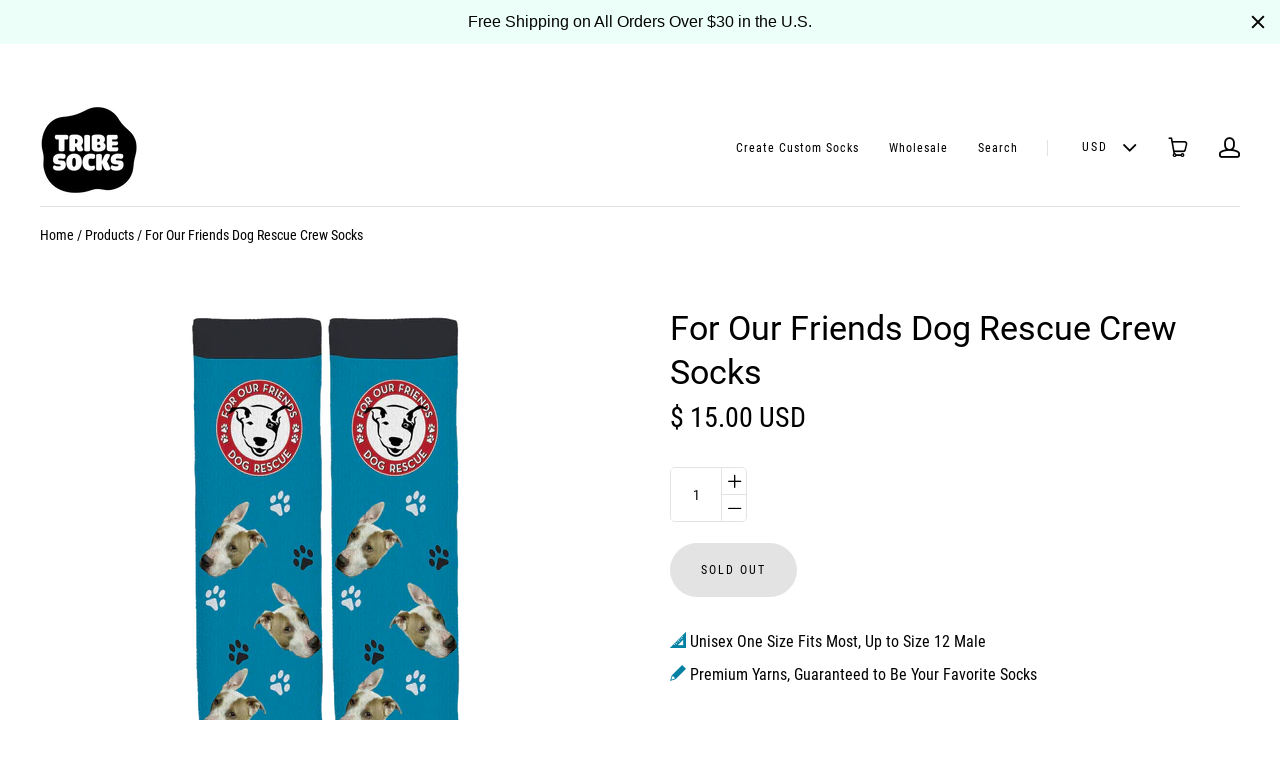

--- FILE ---
content_type: text/html; charset=utf-8
request_url: https://tribesocks.com/products/forourfriends
body_size: 21189
content:
<!doctype html>
<html class="no-js" lang="en">

<head>
  <meta charset="utf-8">
  <meta http-equiv="x-ua-compatible" content="ie=edge">

  

  
    <title>For Our Friends Dog Rescue Crew Socks | Tribe Socks</title>
  

  
    <meta name="description" content="These limited edition crew socks from For Our Friends Dog RescueåÊare only available for a limited time. Be sure to get a pair while you still can! åÊ These premiumåÊsocks are madeåÊwith 200 needle machines with the finest fabrics: 75% Bamboo Rayon, 22% Nylon &amp;amp; 3% Elastane.åÊBamboo Rayon comes from Bamboo and feels" />
  

  
  <link rel="shortcut icon" href="//tribesocks.com/cdn/shop/files/favicon-32x32_32x32.png?v=1613720064" type="image/png">


  
    <link rel="canonical" href="https://tribesocks.com/products/forourfriends" />
  

  <meta name="viewport" content="width=device-width,initial-scale=1" />

  <script>window.performance && window.performance.mark && window.performance.mark('shopify.content_for_header.start');</script><meta name="facebook-domain-verification" content="p7zeuvn5qftd1g64jjqs4e1f6n3b1r">
<meta id="shopify-digital-wallet" name="shopify-digital-wallet" content="/10678908/digital_wallets/dialog">
<meta name="shopify-checkout-api-token" content="087532e9102b9037bedcf328789e41e7">
<link rel="alternate" type="application/json+oembed" href="https://tribesocks.com/products/forourfriends.oembed">
<script async="async" src="/checkouts/internal/preloads.js?locale=en-US"></script>
<link rel="preconnect" href="https://shop.app" crossorigin="anonymous">
<script async="async" src="https://shop.app/checkouts/internal/preloads.js?locale=en-US&shop_id=10678908" crossorigin="anonymous"></script>
<script id="apple-pay-shop-capabilities" type="application/json">{"shopId":10678908,"countryCode":"US","currencyCode":"USD","merchantCapabilities":["supports3DS"],"merchantId":"gid:\/\/shopify\/Shop\/10678908","merchantName":"Tribe Socks","requiredBillingContactFields":["postalAddress","email"],"requiredShippingContactFields":["postalAddress","email"],"shippingType":"shipping","supportedNetworks":["visa","masterCard","amex","discover","elo","jcb"],"total":{"type":"pending","label":"Tribe Socks","amount":"1.00"},"shopifyPaymentsEnabled":true,"supportsSubscriptions":true}</script>
<script id="shopify-features" type="application/json">{"accessToken":"087532e9102b9037bedcf328789e41e7","betas":["rich-media-storefront-analytics"],"domain":"tribesocks.com","predictiveSearch":true,"shopId":10678908,"locale":"en"}</script>
<script>var Shopify = Shopify || {};
Shopify.shop = "bakdrop.myshopify.com";
Shopify.locale = "en";
Shopify.currency = {"active":"USD","rate":"1.0"};
Shopify.country = "US";
Shopify.theme = {"name":"launch-v5-1-8 with Installments message","id":121524486241,"schema_name":"Launch","schema_version":"5.1.8","theme_store_id":null,"role":"main"};
Shopify.theme.handle = "null";
Shopify.theme.style = {"id":null,"handle":null};
Shopify.cdnHost = "tribesocks.com/cdn";
Shopify.routes = Shopify.routes || {};
Shopify.routes.root = "/";</script>
<script type="module">!function(o){(o.Shopify=o.Shopify||{}).modules=!0}(window);</script>
<script>!function(o){function n(){var o=[];function n(){o.push(Array.prototype.slice.apply(arguments))}return n.q=o,n}var t=o.Shopify=o.Shopify||{};t.loadFeatures=n(),t.autoloadFeatures=n()}(window);</script>
<script>
  window.ShopifyPay = window.ShopifyPay || {};
  window.ShopifyPay.apiHost = "shop.app\/pay";
  window.ShopifyPay.redirectState = null;
</script>
<script id="shop-js-analytics" type="application/json">{"pageType":"product"}</script>
<script defer="defer" async type="module" src="//tribesocks.com/cdn/shopifycloud/shop-js/modules/v2/client.init-shop-cart-sync_BT-GjEfc.en.esm.js"></script>
<script defer="defer" async type="module" src="//tribesocks.com/cdn/shopifycloud/shop-js/modules/v2/chunk.common_D58fp_Oc.esm.js"></script>
<script defer="defer" async type="module" src="//tribesocks.com/cdn/shopifycloud/shop-js/modules/v2/chunk.modal_xMitdFEc.esm.js"></script>
<script type="module">
  await import("//tribesocks.com/cdn/shopifycloud/shop-js/modules/v2/client.init-shop-cart-sync_BT-GjEfc.en.esm.js");
await import("//tribesocks.com/cdn/shopifycloud/shop-js/modules/v2/chunk.common_D58fp_Oc.esm.js");
await import("//tribesocks.com/cdn/shopifycloud/shop-js/modules/v2/chunk.modal_xMitdFEc.esm.js");

  window.Shopify.SignInWithShop?.initShopCartSync?.({"fedCMEnabled":true,"windoidEnabled":true});

</script>
<script>
  window.Shopify = window.Shopify || {};
  if (!window.Shopify.featureAssets) window.Shopify.featureAssets = {};
  window.Shopify.featureAssets['shop-js'] = {"shop-cart-sync":["modules/v2/client.shop-cart-sync_DZOKe7Ll.en.esm.js","modules/v2/chunk.common_D58fp_Oc.esm.js","modules/v2/chunk.modal_xMitdFEc.esm.js"],"init-fed-cm":["modules/v2/client.init-fed-cm_B6oLuCjv.en.esm.js","modules/v2/chunk.common_D58fp_Oc.esm.js","modules/v2/chunk.modal_xMitdFEc.esm.js"],"shop-cash-offers":["modules/v2/client.shop-cash-offers_D2sdYoxE.en.esm.js","modules/v2/chunk.common_D58fp_Oc.esm.js","modules/v2/chunk.modal_xMitdFEc.esm.js"],"shop-login-button":["modules/v2/client.shop-login-button_QeVjl5Y3.en.esm.js","modules/v2/chunk.common_D58fp_Oc.esm.js","modules/v2/chunk.modal_xMitdFEc.esm.js"],"pay-button":["modules/v2/client.pay-button_DXTOsIq6.en.esm.js","modules/v2/chunk.common_D58fp_Oc.esm.js","modules/v2/chunk.modal_xMitdFEc.esm.js"],"shop-button":["modules/v2/client.shop-button_DQZHx9pm.en.esm.js","modules/v2/chunk.common_D58fp_Oc.esm.js","modules/v2/chunk.modal_xMitdFEc.esm.js"],"avatar":["modules/v2/client.avatar_BTnouDA3.en.esm.js"],"init-windoid":["modules/v2/client.init-windoid_CR1B-cfM.en.esm.js","modules/v2/chunk.common_D58fp_Oc.esm.js","modules/v2/chunk.modal_xMitdFEc.esm.js"],"init-shop-for-new-customer-accounts":["modules/v2/client.init-shop-for-new-customer-accounts_C_vY_xzh.en.esm.js","modules/v2/client.shop-login-button_QeVjl5Y3.en.esm.js","modules/v2/chunk.common_D58fp_Oc.esm.js","modules/v2/chunk.modal_xMitdFEc.esm.js"],"init-shop-email-lookup-coordinator":["modules/v2/client.init-shop-email-lookup-coordinator_BI7n9ZSv.en.esm.js","modules/v2/chunk.common_D58fp_Oc.esm.js","modules/v2/chunk.modal_xMitdFEc.esm.js"],"init-shop-cart-sync":["modules/v2/client.init-shop-cart-sync_BT-GjEfc.en.esm.js","modules/v2/chunk.common_D58fp_Oc.esm.js","modules/v2/chunk.modal_xMitdFEc.esm.js"],"shop-toast-manager":["modules/v2/client.shop-toast-manager_DiYdP3xc.en.esm.js","modules/v2/chunk.common_D58fp_Oc.esm.js","modules/v2/chunk.modal_xMitdFEc.esm.js"],"init-customer-accounts":["modules/v2/client.init-customer-accounts_D9ZNqS-Q.en.esm.js","modules/v2/client.shop-login-button_QeVjl5Y3.en.esm.js","modules/v2/chunk.common_D58fp_Oc.esm.js","modules/v2/chunk.modal_xMitdFEc.esm.js"],"init-customer-accounts-sign-up":["modules/v2/client.init-customer-accounts-sign-up_iGw4briv.en.esm.js","modules/v2/client.shop-login-button_QeVjl5Y3.en.esm.js","modules/v2/chunk.common_D58fp_Oc.esm.js","modules/v2/chunk.modal_xMitdFEc.esm.js"],"shop-follow-button":["modules/v2/client.shop-follow-button_CqMgW2wH.en.esm.js","modules/v2/chunk.common_D58fp_Oc.esm.js","modules/v2/chunk.modal_xMitdFEc.esm.js"],"checkout-modal":["modules/v2/client.checkout-modal_xHeaAweL.en.esm.js","modules/v2/chunk.common_D58fp_Oc.esm.js","modules/v2/chunk.modal_xMitdFEc.esm.js"],"shop-login":["modules/v2/client.shop-login_D91U-Q7h.en.esm.js","modules/v2/chunk.common_D58fp_Oc.esm.js","modules/v2/chunk.modal_xMitdFEc.esm.js"],"lead-capture":["modules/v2/client.lead-capture_BJmE1dJe.en.esm.js","modules/v2/chunk.common_D58fp_Oc.esm.js","modules/v2/chunk.modal_xMitdFEc.esm.js"],"payment-terms":["modules/v2/client.payment-terms_Ci9AEqFq.en.esm.js","modules/v2/chunk.common_D58fp_Oc.esm.js","modules/v2/chunk.modal_xMitdFEc.esm.js"]};
</script>
<script>(function() {
  var isLoaded = false;
  function asyncLoad() {
    if (isLoaded) return;
    isLoaded = true;
    var urls = ["\/\/d1liekpayvooaz.cloudfront.net\/apps\/uploadery\/uploadery.js?shop=bakdrop.myshopify.com","https:\/\/static.klaviyo.com\/onsite\/js\/klaviyo.js?company_id=js7sfX\u0026shop=bakdrop.myshopify.com","https:\/\/static.affiliatly.com\/shopify\/v3\/shopify.js?affiliatly_code=AF-106409\u0026shop=bakdrop.myshopify.com","https:\/\/aiodstag.cirkleinc.com\/?shop=bakdrop.myshopify.com","https:\/\/cdn.hextom.com\/js\/quickannouncementbar.js?shop=bakdrop.myshopify.com"];
    for (var i = 0; i < urls.length; i++) {
      var s = document.createElement('script');
      s.type = 'text/javascript';
      s.async = true;
      s.src = urls[i];
      var x = document.getElementsByTagName('script')[0];
      x.parentNode.insertBefore(s, x);
    }
  };
  if(window.attachEvent) {
    window.attachEvent('onload', asyncLoad);
  } else {
    window.addEventListener('load', asyncLoad, false);
  }
})();</script>
<script id="__st">var __st={"a":10678908,"offset":-28800,"reqid":"6fad9bee-731d-48f4-a5e5-b5cc6b189899-1769220426","pageurl":"tribesocks.com\/products\/forourfriends","u":"7ba16d8955f3","p":"product","rtyp":"product","rid":10904465674};</script>
<script>window.ShopifyPaypalV4VisibilityTracking = true;</script>
<script id="captcha-bootstrap">!function(){'use strict';const t='contact',e='account',n='new_comment',o=[[t,t],['blogs',n],['comments',n],[t,'customer']],c=[[e,'customer_login'],[e,'guest_login'],[e,'recover_customer_password'],[e,'create_customer']],r=t=>t.map((([t,e])=>`form[action*='/${t}']:not([data-nocaptcha='true']) input[name='form_type'][value='${e}']`)).join(','),a=t=>()=>t?[...document.querySelectorAll(t)].map((t=>t.form)):[];function s(){const t=[...o],e=r(t);return a(e)}const i='password',u='form_key',d=['recaptcha-v3-token','g-recaptcha-response','h-captcha-response',i],f=()=>{try{return window.sessionStorage}catch{return}},m='__shopify_v',_=t=>t.elements[u];function p(t,e,n=!1){try{const o=window.sessionStorage,c=JSON.parse(o.getItem(e)),{data:r}=function(t){const{data:e,action:n}=t;return t[m]||n?{data:e,action:n}:{data:t,action:n}}(c);for(const[e,n]of Object.entries(r))t.elements[e]&&(t.elements[e].value=n);n&&o.removeItem(e)}catch(o){console.error('form repopulation failed',{error:o})}}const l='form_type',E='cptcha';function T(t){t.dataset[E]=!0}const w=window,h=w.document,L='Shopify',v='ce_forms',y='captcha';let A=!1;((t,e)=>{const n=(g='f06e6c50-85a8-45c8-87d0-21a2b65856fe',I='https://cdn.shopify.com/shopifycloud/storefront-forms-hcaptcha/ce_storefront_forms_captcha_hcaptcha.v1.5.2.iife.js',D={infoText:'Protected by hCaptcha',privacyText:'Privacy',termsText:'Terms'},(t,e,n)=>{const o=w[L][v],c=o.bindForm;if(c)return c(t,g,e,D).then(n);var r;o.q.push([[t,g,e,D],n]),r=I,A||(h.body.append(Object.assign(h.createElement('script'),{id:'captcha-provider',async:!0,src:r})),A=!0)});var g,I,D;w[L]=w[L]||{},w[L][v]=w[L][v]||{},w[L][v].q=[],w[L][y]=w[L][y]||{},w[L][y].protect=function(t,e){n(t,void 0,e),T(t)},Object.freeze(w[L][y]),function(t,e,n,w,h,L){const[v,y,A,g]=function(t,e,n){const i=e?o:[],u=t?c:[],d=[...i,...u],f=r(d),m=r(i),_=r(d.filter((([t,e])=>n.includes(e))));return[a(f),a(m),a(_),s()]}(w,h,L),I=t=>{const e=t.target;return e instanceof HTMLFormElement?e:e&&e.form},D=t=>v().includes(t);t.addEventListener('submit',(t=>{const e=I(t);if(!e)return;const n=D(e)&&!e.dataset.hcaptchaBound&&!e.dataset.recaptchaBound,o=_(e),c=g().includes(e)&&(!o||!o.value);(n||c)&&t.preventDefault(),c&&!n&&(function(t){try{if(!f())return;!function(t){const e=f();if(!e)return;const n=_(t);if(!n)return;const o=n.value;o&&e.removeItem(o)}(t);const e=Array.from(Array(32),(()=>Math.random().toString(36)[2])).join('');!function(t,e){_(t)||t.append(Object.assign(document.createElement('input'),{type:'hidden',name:u})),t.elements[u].value=e}(t,e),function(t,e){const n=f();if(!n)return;const o=[...t.querySelectorAll(`input[type='${i}']`)].map((({name:t})=>t)),c=[...d,...o],r={};for(const[a,s]of new FormData(t).entries())c.includes(a)||(r[a]=s);n.setItem(e,JSON.stringify({[m]:1,action:t.action,data:r}))}(t,e)}catch(e){console.error('failed to persist form',e)}}(e),e.submit())}));const S=(t,e)=>{t&&!t.dataset[E]&&(n(t,e.some((e=>e===t))),T(t))};for(const o of['focusin','change'])t.addEventListener(o,(t=>{const e=I(t);D(e)&&S(e,y())}));const B=e.get('form_key'),M=e.get(l),P=B&&M;t.addEventListener('DOMContentLoaded',(()=>{const t=y();if(P)for(const e of t)e.elements[l].value===M&&p(e,B);[...new Set([...A(),...v().filter((t=>'true'===t.dataset.shopifyCaptcha))])].forEach((e=>S(e,t)))}))}(h,new URLSearchParams(w.location.search),n,t,e,['guest_login'])})(!0,!0)}();</script>
<script integrity="sha256-4kQ18oKyAcykRKYeNunJcIwy7WH5gtpwJnB7kiuLZ1E=" data-source-attribution="shopify.loadfeatures" defer="defer" src="//tribesocks.com/cdn/shopifycloud/storefront/assets/storefront/load_feature-a0a9edcb.js" crossorigin="anonymous"></script>
<script crossorigin="anonymous" defer="defer" src="//tribesocks.com/cdn/shopifycloud/storefront/assets/shopify_pay/storefront-65b4c6d7.js?v=20250812"></script>
<script data-source-attribution="shopify.dynamic_checkout.dynamic.init">var Shopify=Shopify||{};Shopify.PaymentButton=Shopify.PaymentButton||{isStorefrontPortableWallets:!0,init:function(){window.Shopify.PaymentButton.init=function(){};var t=document.createElement("script");t.src="https://tribesocks.com/cdn/shopifycloud/portable-wallets/latest/portable-wallets.en.js",t.type="module",document.head.appendChild(t)}};
</script>
<script data-source-attribution="shopify.dynamic_checkout.buyer_consent">
  function portableWalletsHideBuyerConsent(e){var t=document.getElementById("shopify-buyer-consent"),n=document.getElementById("shopify-subscription-policy-button");t&&n&&(t.classList.add("hidden"),t.setAttribute("aria-hidden","true"),n.removeEventListener("click",e))}function portableWalletsShowBuyerConsent(e){var t=document.getElementById("shopify-buyer-consent"),n=document.getElementById("shopify-subscription-policy-button");t&&n&&(t.classList.remove("hidden"),t.removeAttribute("aria-hidden"),n.addEventListener("click",e))}window.Shopify?.PaymentButton&&(window.Shopify.PaymentButton.hideBuyerConsent=portableWalletsHideBuyerConsent,window.Shopify.PaymentButton.showBuyerConsent=portableWalletsShowBuyerConsent);
</script>
<script data-source-attribution="shopify.dynamic_checkout.cart.bootstrap">document.addEventListener("DOMContentLoaded",(function(){function t(){return document.querySelector("shopify-accelerated-checkout-cart, shopify-accelerated-checkout")}if(t())Shopify.PaymentButton.init();else{new MutationObserver((function(e,n){t()&&(Shopify.PaymentButton.init(),n.disconnect())})).observe(document.body,{childList:!0,subtree:!0})}}));
</script>
<link id="shopify-accelerated-checkout-styles" rel="stylesheet" media="screen" href="https://tribesocks.com/cdn/shopifycloud/portable-wallets/latest/accelerated-checkout-backwards-compat.css" crossorigin="anonymous">
<style id="shopify-accelerated-checkout-cart">
        #shopify-buyer-consent {
  margin-top: 1em;
  display: inline-block;
  width: 100%;
}

#shopify-buyer-consent.hidden {
  display: none;
}

#shopify-subscription-policy-button {
  background: none;
  border: none;
  padding: 0;
  text-decoration: underline;
  font-size: inherit;
  cursor: pointer;
}

#shopify-subscription-policy-button::before {
  box-shadow: none;
}

      </style>

<script>window.performance && window.performance.mark && window.performance.mark('shopify.content_for_header.end');</script>

  
  















<meta property="og:site_name" content="Tribe Socks">
<meta property="og:url" content="https://tribesocks.com/products/forourfriends">
<meta property="og:title" content="For Our Friends Dog Rescue Crew Socks">
<meta property="og:type" content="website">
<meta property="og:description" content="These limited edition crew socks from For Our Friends Dog RescueåÊare only available for a limited time. Be sure to get a pair while you still can! åÊ These premiumåÊsocks are madeåÊwith 200 needle machines with the finest fabrics: 75% Bamboo Rayon, 22% Nylon &amp;amp; 3% Elastane.åÊBamboo Rayon comes from Bamboo and feels">




    
    
    

    
    
    <meta
      property="og:image"
      content="https://tribesocks.com/cdn/shop/products/fofrescue_b_1_1200x2526.png?v=1571439358"
    />
    <meta
      property="og:image:secure_url"
      content="https://tribesocks.com/cdn/shop/products/fofrescue_b_1_1200x2526.png?v=1571439358"
    />
    <meta property="og:image:width" content="1200" />
    <meta property="og:image:height" content="2526" />
    <meta property="og:image:alt" content="For Our Friends Dog Rescue Crew Socks" />
  
















<meta name="twitter:title" content="For Our Friends Dog Rescue Crew Socks">
<meta name="twitter:description" content="These limited edition crew socks from For Our Friends Dog RescueåÊare only available for a limited time. Be sure to get a pair while you still can! åÊ These premiumåÊsocks are madeåÊwith 200 needle machines with the finest fabrics: 75% Bamboo Rayon, 22% Nylon &amp;amp; 3% Elastane.åÊBamboo Rayon comes from Bamboo and feels">


    
    
    
      
      
      <meta name="twitter:card" content="summary">
    
    
    <meta
      property="twitter:image"
      content="https://tribesocks.com/cdn/shop/products/fofrescue_b_1_1200x1200_crop_center.png?v=1571439358"
    />
    <meta property="twitter:image:width" content="1200" />
    <meta property="twitter:image:height" content="1200" />
    <meta property="twitter:image:alt" content="For Our Friends Dog Rescue Crew Socks" />
  



  <link rel="preconnect" href="//cdn.shopify.com">
<link rel="preconnect" href="//code.ionicframework.com">
<link rel="preconnect" href="//fonts.googleapis.com">

<!-- Theme CSS -->
<link href="//tribesocks.com/cdn/shop/t/16/assets/theme.scss.css?v=119406892763118709601717093799" rel="stylesheet" type="text/css" media="all" />

<!-- Store object -->




  <script type="text/javascript">    Theme = {};    Theme.version = "5.1.8";    Theme.currency = 'USD';    shopCurrency = 'USD'; /* used by shipping calculator */    Theme.moneyFormat = "$ {{amount}}";    Theme.moneyFormatCurrency = "$ {{amount}} USD";    Theme.enableCurrencyConverter = true;  </script>


<!--Gem_Page_Header_Script-->
<!-- "snippets/gem-app-header-scripts.liquid" was not rendered, the associated app was uninstalled -->
<!--End_Gem_Page_Header_Script-->
<link href="https://monorail-edge.shopifysvc.com" rel="dns-prefetch">
<script>(function(){if ("sendBeacon" in navigator && "performance" in window) {try {var session_token_from_headers = performance.getEntriesByType('navigation')[0].serverTiming.find(x => x.name == '_s').description;} catch {var session_token_from_headers = undefined;}var session_cookie_matches = document.cookie.match(/_shopify_s=([^;]*)/);var session_token_from_cookie = session_cookie_matches && session_cookie_matches.length === 2 ? session_cookie_matches[1] : "";var session_token = session_token_from_headers || session_token_from_cookie || "";function handle_abandonment_event(e) {var entries = performance.getEntries().filter(function(entry) {return /monorail-edge.shopifysvc.com/.test(entry.name);});if (!window.abandonment_tracked && entries.length === 0) {window.abandonment_tracked = true;var currentMs = Date.now();var navigation_start = performance.timing.navigationStart;var payload = {shop_id: 10678908,url: window.location.href,navigation_start,duration: currentMs - navigation_start,session_token,page_type: "product"};window.navigator.sendBeacon("https://monorail-edge.shopifysvc.com/v1/produce", JSON.stringify({schema_id: "online_store_buyer_site_abandonment/1.1",payload: payload,metadata: {event_created_at_ms: currentMs,event_sent_at_ms: currentMs}}));}}window.addEventListener('pagehide', handle_abandonment_event);}}());</script>
<script id="web-pixels-manager-setup">(function e(e,d,r,n,o){if(void 0===o&&(o={}),!Boolean(null===(a=null===(i=window.Shopify)||void 0===i?void 0:i.analytics)||void 0===a?void 0:a.replayQueue)){var i,a;window.Shopify=window.Shopify||{};var t=window.Shopify;t.analytics=t.analytics||{};var s=t.analytics;s.replayQueue=[],s.publish=function(e,d,r){return s.replayQueue.push([e,d,r]),!0};try{self.performance.mark("wpm:start")}catch(e){}var l=function(){var e={modern:/Edge?\/(1{2}[4-9]|1[2-9]\d|[2-9]\d{2}|\d{4,})\.\d+(\.\d+|)|Firefox\/(1{2}[4-9]|1[2-9]\d|[2-9]\d{2}|\d{4,})\.\d+(\.\d+|)|Chrom(ium|e)\/(9{2}|\d{3,})\.\d+(\.\d+|)|(Maci|X1{2}).+ Version\/(15\.\d+|(1[6-9]|[2-9]\d|\d{3,})\.\d+)([,.]\d+|)( \(\w+\)|)( Mobile\/\w+|) Safari\/|Chrome.+OPR\/(9{2}|\d{3,})\.\d+\.\d+|(CPU[ +]OS|iPhone[ +]OS|CPU[ +]iPhone|CPU IPhone OS|CPU iPad OS)[ +]+(15[._]\d+|(1[6-9]|[2-9]\d|\d{3,})[._]\d+)([._]\d+|)|Android:?[ /-](13[3-9]|1[4-9]\d|[2-9]\d{2}|\d{4,})(\.\d+|)(\.\d+|)|Android.+Firefox\/(13[5-9]|1[4-9]\d|[2-9]\d{2}|\d{4,})\.\d+(\.\d+|)|Android.+Chrom(ium|e)\/(13[3-9]|1[4-9]\d|[2-9]\d{2}|\d{4,})\.\d+(\.\d+|)|SamsungBrowser\/([2-9]\d|\d{3,})\.\d+/,legacy:/Edge?\/(1[6-9]|[2-9]\d|\d{3,})\.\d+(\.\d+|)|Firefox\/(5[4-9]|[6-9]\d|\d{3,})\.\d+(\.\d+|)|Chrom(ium|e)\/(5[1-9]|[6-9]\d|\d{3,})\.\d+(\.\d+|)([\d.]+$|.*Safari\/(?![\d.]+ Edge\/[\d.]+$))|(Maci|X1{2}).+ Version\/(10\.\d+|(1[1-9]|[2-9]\d|\d{3,})\.\d+)([,.]\d+|)( \(\w+\)|)( Mobile\/\w+|) Safari\/|Chrome.+OPR\/(3[89]|[4-9]\d|\d{3,})\.\d+\.\d+|(CPU[ +]OS|iPhone[ +]OS|CPU[ +]iPhone|CPU IPhone OS|CPU iPad OS)[ +]+(10[._]\d+|(1[1-9]|[2-9]\d|\d{3,})[._]\d+)([._]\d+|)|Android:?[ /-](13[3-9]|1[4-9]\d|[2-9]\d{2}|\d{4,})(\.\d+|)(\.\d+|)|Mobile Safari.+OPR\/([89]\d|\d{3,})\.\d+\.\d+|Android.+Firefox\/(13[5-9]|1[4-9]\d|[2-9]\d{2}|\d{4,})\.\d+(\.\d+|)|Android.+Chrom(ium|e)\/(13[3-9]|1[4-9]\d|[2-9]\d{2}|\d{4,})\.\d+(\.\d+|)|Android.+(UC? ?Browser|UCWEB|U3)[ /]?(15\.([5-9]|\d{2,})|(1[6-9]|[2-9]\d|\d{3,})\.\d+)\.\d+|SamsungBrowser\/(5\.\d+|([6-9]|\d{2,})\.\d+)|Android.+MQ{2}Browser\/(14(\.(9|\d{2,})|)|(1[5-9]|[2-9]\d|\d{3,})(\.\d+|))(\.\d+|)|K[Aa][Ii]OS\/(3\.\d+|([4-9]|\d{2,})\.\d+)(\.\d+|)/},d=e.modern,r=e.legacy,n=navigator.userAgent;return n.match(d)?"modern":n.match(r)?"legacy":"unknown"}(),u="modern"===l?"modern":"legacy",c=(null!=n?n:{modern:"",legacy:""})[u],f=function(e){return[e.baseUrl,"/wpm","/b",e.hashVersion,"modern"===e.buildTarget?"m":"l",".js"].join("")}({baseUrl:d,hashVersion:r,buildTarget:u}),m=function(e){var d=e.version,r=e.bundleTarget,n=e.surface,o=e.pageUrl,i=e.monorailEndpoint;return{emit:function(e){var a=e.status,t=e.errorMsg,s=(new Date).getTime(),l=JSON.stringify({metadata:{event_sent_at_ms:s},events:[{schema_id:"web_pixels_manager_load/3.1",payload:{version:d,bundle_target:r,page_url:o,status:a,surface:n,error_msg:t},metadata:{event_created_at_ms:s}}]});if(!i)return console&&console.warn&&console.warn("[Web Pixels Manager] No Monorail endpoint provided, skipping logging."),!1;try{return self.navigator.sendBeacon.bind(self.navigator)(i,l)}catch(e){}var u=new XMLHttpRequest;try{return u.open("POST",i,!0),u.setRequestHeader("Content-Type","text/plain"),u.send(l),!0}catch(e){return console&&console.warn&&console.warn("[Web Pixels Manager] Got an unhandled error while logging to Monorail."),!1}}}}({version:r,bundleTarget:l,surface:e.surface,pageUrl:self.location.href,monorailEndpoint:e.monorailEndpoint});try{o.browserTarget=l,function(e){var d=e.src,r=e.async,n=void 0===r||r,o=e.onload,i=e.onerror,a=e.sri,t=e.scriptDataAttributes,s=void 0===t?{}:t,l=document.createElement("script"),u=document.querySelector("head"),c=document.querySelector("body");if(l.async=n,l.src=d,a&&(l.integrity=a,l.crossOrigin="anonymous"),s)for(var f in s)if(Object.prototype.hasOwnProperty.call(s,f))try{l.dataset[f]=s[f]}catch(e){}if(o&&l.addEventListener("load",o),i&&l.addEventListener("error",i),u)u.appendChild(l);else{if(!c)throw new Error("Did not find a head or body element to append the script");c.appendChild(l)}}({src:f,async:!0,onload:function(){if(!function(){var e,d;return Boolean(null===(d=null===(e=window.Shopify)||void 0===e?void 0:e.analytics)||void 0===d?void 0:d.initialized)}()){var d=window.webPixelsManager.init(e)||void 0;if(d){var r=window.Shopify.analytics;r.replayQueue.forEach((function(e){var r=e[0],n=e[1],o=e[2];d.publishCustomEvent(r,n,o)})),r.replayQueue=[],r.publish=d.publishCustomEvent,r.visitor=d.visitor,r.initialized=!0}}},onerror:function(){return m.emit({status:"failed",errorMsg:"".concat(f," has failed to load")})},sri:function(e){var d=/^sha384-[A-Za-z0-9+/=]+$/;return"string"==typeof e&&d.test(e)}(c)?c:"",scriptDataAttributes:o}),m.emit({status:"loading"})}catch(e){m.emit({status:"failed",errorMsg:(null==e?void 0:e.message)||"Unknown error"})}}})({shopId: 10678908,storefrontBaseUrl: "https://tribesocks.com",extensionsBaseUrl: "https://extensions.shopifycdn.com/cdn/shopifycloud/web-pixels-manager",monorailEndpoint: "https://monorail-edge.shopifysvc.com/unstable/produce_batch",surface: "storefront-renderer",enabledBetaFlags: ["2dca8a86"],webPixelsConfigList: [{"id":"98009185","configuration":"{\"pixel_id\":\"2541145335904092\",\"pixel_type\":\"facebook_pixel\",\"metaapp_system_user_token\":\"-\"}","eventPayloadVersion":"v1","runtimeContext":"OPEN","scriptVersion":"ca16bc87fe92b6042fbaa3acc2fbdaa6","type":"APP","apiClientId":2329312,"privacyPurposes":["ANALYTICS","MARKETING","SALE_OF_DATA"],"dataSharingAdjustments":{"protectedCustomerApprovalScopes":["read_customer_address","read_customer_email","read_customer_name","read_customer_personal_data","read_customer_phone"]}},{"id":"44925025","eventPayloadVersion":"v1","runtimeContext":"LAX","scriptVersion":"1","type":"CUSTOM","privacyPurposes":["ANALYTICS"],"name":"Google Analytics tag (migrated)"},{"id":"shopify-app-pixel","configuration":"{}","eventPayloadVersion":"v1","runtimeContext":"STRICT","scriptVersion":"0450","apiClientId":"shopify-pixel","type":"APP","privacyPurposes":["ANALYTICS","MARKETING"]},{"id":"shopify-custom-pixel","eventPayloadVersion":"v1","runtimeContext":"LAX","scriptVersion":"0450","apiClientId":"shopify-pixel","type":"CUSTOM","privacyPurposes":["ANALYTICS","MARKETING"]}],isMerchantRequest: false,initData: {"shop":{"name":"Tribe Socks","paymentSettings":{"currencyCode":"USD"},"myshopifyDomain":"bakdrop.myshopify.com","countryCode":"US","storefrontUrl":"https:\/\/tribesocks.com"},"customer":null,"cart":null,"checkout":null,"productVariants":[{"price":{"amount":15.0,"currencyCode":"USD"},"product":{"title":"For Our Friends Dog Rescue Crew Socks","vendor":"Bakdrop","id":"10904465674","untranslatedTitle":"For Our Friends Dog Rescue Crew Socks","url":"\/products\/forourfriends","type":"Bamboo Socks"},"id":"42735098442","image":{"src":"\/\/tribesocks.com\/cdn\/shop\/products\/fofrescue_b_1.png?v=1571439358"},"sku":"FOROURFRIENDS","title":"Default Title","untranslatedTitle":"Default Title"}],"purchasingCompany":null},},"https://tribesocks.com/cdn","fcfee988w5aeb613cpc8e4bc33m6693e112",{"modern":"","legacy":""},{"shopId":"10678908","storefrontBaseUrl":"https:\/\/tribesocks.com","extensionBaseUrl":"https:\/\/extensions.shopifycdn.com\/cdn\/shopifycloud\/web-pixels-manager","surface":"storefront-renderer","enabledBetaFlags":"[\"2dca8a86\"]","isMerchantRequest":"false","hashVersion":"fcfee988w5aeb613cpc8e4bc33m6693e112","publish":"custom","events":"[[\"page_viewed\",{}],[\"product_viewed\",{\"productVariant\":{\"price\":{\"amount\":15.0,\"currencyCode\":\"USD\"},\"product\":{\"title\":\"For Our Friends Dog Rescue Crew Socks\",\"vendor\":\"Bakdrop\",\"id\":\"10904465674\",\"untranslatedTitle\":\"For Our Friends Dog Rescue Crew Socks\",\"url\":\"\/products\/forourfriends\",\"type\":\"Bamboo Socks\"},\"id\":\"42735098442\",\"image\":{\"src\":\"\/\/tribesocks.com\/cdn\/shop\/products\/fofrescue_b_1.png?v=1571439358\"},\"sku\":\"FOROURFRIENDS\",\"title\":\"Default Title\",\"untranslatedTitle\":\"Default Title\"}}]]"});</script><script>
  window.ShopifyAnalytics = window.ShopifyAnalytics || {};
  window.ShopifyAnalytics.meta = window.ShopifyAnalytics.meta || {};
  window.ShopifyAnalytics.meta.currency = 'USD';
  var meta = {"product":{"id":10904465674,"gid":"gid:\/\/shopify\/Product\/10904465674","vendor":"Bakdrop","type":"Bamboo Socks","handle":"forourfriends","variants":[{"id":42735098442,"price":1500,"name":"For Our Friends Dog Rescue Crew Socks","public_title":null,"sku":"FOROURFRIENDS"}],"remote":false},"page":{"pageType":"product","resourceType":"product","resourceId":10904465674,"requestId":"6fad9bee-731d-48f4-a5e5-b5cc6b189899-1769220426"}};
  for (var attr in meta) {
    window.ShopifyAnalytics.meta[attr] = meta[attr];
  }
</script>
<script class="analytics">
  (function () {
    var customDocumentWrite = function(content) {
      var jquery = null;

      if (window.jQuery) {
        jquery = window.jQuery;
      } else if (window.Checkout && window.Checkout.$) {
        jquery = window.Checkout.$;
      }

      if (jquery) {
        jquery('body').append(content);
      }
    };

    var hasLoggedConversion = function(token) {
      if (token) {
        return document.cookie.indexOf('loggedConversion=' + token) !== -1;
      }
      return false;
    }

    var setCookieIfConversion = function(token) {
      if (token) {
        var twoMonthsFromNow = new Date(Date.now());
        twoMonthsFromNow.setMonth(twoMonthsFromNow.getMonth() + 2);

        document.cookie = 'loggedConversion=' + token + '; expires=' + twoMonthsFromNow;
      }
    }

    var trekkie = window.ShopifyAnalytics.lib = window.trekkie = window.trekkie || [];
    if (trekkie.integrations) {
      return;
    }
    trekkie.methods = [
      'identify',
      'page',
      'ready',
      'track',
      'trackForm',
      'trackLink'
    ];
    trekkie.factory = function(method) {
      return function() {
        var args = Array.prototype.slice.call(arguments);
        args.unshift(method);
        trekkie.push(args);
        return trekkie;
      };
    };
    for (var i = 0; i < trekkie.methods.length; i++) {
      var key = trekkie.methods[i];
      trekkie[key] = trekkie.factory(key);
    }
    trekkie.load = function(config) {
      trekkie.config = config || {};
      trekkie.config.initialDocumentCookie = document.cookie;
      var first = document.getElementsByTagName('script')[0];
      var script = document.createElement('script');
      script.type = 'text/javascript';
      script.onerror = function(e) {
        var scriptFallback = document.createElement('script');
        scriptFallback.type = 'text/javascript';
        scriptFallback.onerror = function(error) {
                var Monorail = {
      produce: function produce(monorailDomain, schemaId, payload) {
        var currentMs = new Date().getTime();
        var event = {
          schema_id: schemaId,
          payload: payload,
          metadata: {
            event_created_at_ms: currentMs,
            event_sent_at_ms: currentMs
          }
        };
        return Monorail.sendRequest("https://" + monorailDomain + "/v1/produce", JSON.stringify(event));
      },
      sendRequest: function sendRequest(endpointUrl, payload) {
        // Try the sendBeacon API
        if (window && window.navigator && typeof window.navigator.sendBeacon === 'function' && typeof window.Blob === 'function' && !Monorail.isIos12()) {
          var blobData = new window.Blob([payload], {
            type: 'text/plain'
          });

          if (window.navigator.sendBeacon(endpointUrl, blobData)) {
            return true;
          } // sendBeacon was not successful

        } // XHR beacon

        var xhr = new XMLHttpRequest();

        try {
          xhr.open('POST', endpointUrl);
          xhr.setRequestHeader('Content-Type', 'text/plain');
          xhr.send(payload);
        } catch (e) {
          console.log(e);
        }

        return false;
      },
      isIos12: function isIos12() {
        return window.navigator.userAgent.lastIndexOf('iPhone; CPU iPhone OS 12_') !== -1 || window.navigator.userAgent.lastIndexOf('iPad; CPU OS 12_') !== -1;
      }
    };
    Monorail.produce('monorail-edge.shopifysvc.com',
      'trekkie_storefront_load_errors/1.1',
      {shop_id: 10678908,
      theme_id: 121524486241,
      app_name: "storefront",
      context_url: window.location.href,
      source_url: "//tribesocks.com/cdn/s/trekkie.storefront.8d95595f799fbf7e1d32231b9a28fd43b70c67d3.min.js"});

        };
        scriptFallback.async = true;
        scriptFallback.src = '//tribesocks.com/cdn/s/trekkie.storefront.8d95595f799fbf7e1d32231b9a28fd43b70c67d3.min.js';
        first.parentNode.insertBefore(scriptFallback, first);
      };
      script.async = true;
      script.src = '//tribesocks.com/cdn/s/trekkie.storefront.8d95595f799fbf7e1d32231b9a28fd43b70c67d3.min.js';
      first.parentNode.insertBefore(script, first);
    };
    trekkie.load(
      {"Trekkie":{"appName":"storefront","development":false,"defaultAttributes":{"shopId":10678908,"isMerchantRequest":null,"themeId":121524486241,"themeCityHash":"14566158758824434773","contentLanguage":"en","currency":"USD","eventMetadataId":"878f587e-c0b8-4822-b917-60945aecf826"},"isServerSideCookieWritingEnabled":true,"monorailRegion":"shop_domain","enabledBetaFlags":["65f19447"]},"Session Attribution":{},"S2S":{"facebookCapiEnabled":true,"source":"trekkie-storefront-renderer","apiClientId":580111}}
    );

    var loaded = false;
    trekkie.ready(function() {
      if (loaded) return;
      loaded = true;

      window.ShopifyAnalytics.lib = window.trekkie;

      var originalDocumentWrite = document.write;
      document.write = customDocumentWrite;
      try { window.ShopifyAnalytics.merchantGoogleAnalytics.call(this); } catch(error) {};
      document.write = originalDocumentWrite;

      window.ShopifyAnalytics.lib.page(null,{"pageType":"product","resourceType":"product","resourceId":10904465674,"requestId":"6fad9bee-731d-48f4-a5e5-b5cc6b189899-1769220426","shopifyEmitted":true});

      var match = window.location.pathname.match(/checkouts\/(.+)\/(thank_you|post_purchase)/)
      var token = match? match[1]: undefined;
      if (!hasLoggedConversion(token)) {
        setCookieIfConversion(token);
        window.ShopifyAnalytics.lib.track("Viewed Product",{"currency":"USD","variantId":42735098442,"productId":10904465674,"productGid":"gid:\/\/shopify\/Product\/10904465674","name":"For Our Friends Dog Rescue Crew Socks","price":"15.00","sku":"FOROURFRIENDS","brand":"Bakdrop","variant":null,"category":"Bamboo Socks","nonInteraction":true,"remote":false},undefined,undefined,{"shopifyEmitted":true});
      window.ShopifyAnalytics.lib.track("monorail:\/\/trekkie_storefront_viewed_product\/1.1",{"currency":"USD","variantId":42735098442,"productId":10904465674,"productGid":"gid:\/\/shopify\/Product\/10904465674","name":"For Our Friends Dog Rescue Crew Socks","price":"15.00","sku":"FOROURFRIENDS","brand":"Bakdrop","variant":null,"category":"Bamboo Socks","nonInteraction":true,"remote":false,"referer":"https:\/\/tribesocks.com\/products\/forourfriends"});
      }
    });


        var eventsListenerScript = document.createElement('script');
        eventsListenerScript.async = true;
        eventsListenerScript.src = "//tribesocks.com/cdn/shopifycloud/storefront/assets/shop_events_listener-3da45d37.js";
        document.getElementsByTagName('head')[0].appendChild(eventsListenerScript);

})();</script>
  <script>
  if (!window.ga || (window.ga && typeof window.ga !== 'function')) {
    window.ga = function ga() {
      (window.ga.q = window.ga.q || []).push(arguments);
      if (window.Shopify && window.Shopify.analytics && typeof window.Shopify.analytics.publish === 'function') {
        window.Shopify.analytics.publish("ga_stub_called", {}, {sendTo: "google_osp_migration"});
      }
      console.error("Shopify's Google Analytics stub called with:", Array.from(arguments), "\nSee https://help.shopify.com/manual/promoting-marketing/pixels/pixel-migration#google for more information.");
    };
    if (window.Shopify && window.Shopify.analytics && typeof window.Shopify.analytics.publish === 'function') {
      window.Shopify.analytics.publish("ga_stub_initialized", {}, {sendTo: "google_osp_migration"});
    }
  }
</script>
<script
  defer
  src="https://tribesocks.com/cdn/shopifycloud/perf-kit/shopify-perf-kit-3.0.4.min.js"
  data-application="storefront-renderer"
  data-shop-id="10678908"
  data-render-region="gcp-us-central1"
  data-page-type="product"
  data-theme-instance-id="121524486241"
  data-theme-name="Launch"
  data-theme-version="5.1.8"
  data-monorail-region="shop_domain"
  data-resource-timing-sampling-rate="10"
  data-shs="true"
  data-shs-beacon="true"
  data-shs-export-with-fetch="true"
  data-shs-logs-sample-rate="1"
  data-shs-beacon-endpoint="https://tribesocks.com/api/collect"
></script>
</head>




  




  

<body class="template-product">

  <div id="shopify-section-pxs-announcement-bar" class="shopify-section"><script
  type="application/json"
  data-section-type="pxs-announcement-bar"
  data-section-id="pxs-announcement-bar"
></script>












  </div>

  <div id="shopify-section-general-header" class="shopify-section">


















<div
  class="header"
  
  data-main-header="header"
  data-section-id="general-header"
  data-section-type="header">
  <div class="main-header-wrapper">
    <div class="main-header" role="banner" data-header-content>
      <div
        class="
          branding
          
            alternate-logo-in-drawer
          
          
            has-logo
          
        "
      >
        <a class="branding-logo-link" href="/">
          
  

  

  <img
    
      src="//tribesocks.com/cdn/shop/files/android-chrome-512x512_100x100.png?v=1613720064"
    
    alt="Tribe Socks"

    
      data-rimg
      srcset="//tribesocks.com/cdn/shop/files/android-chrome-512x512_100x100.png?v=1613720064 1x, //tribesocks.com/cdn/shop/files/android-chrome-512x512_200x200.png?v=1613720064 2x, //tribesocks.com/cdn/shop/files/android-chrome-512x512_300x300.png?v=1613720064 3x, //tribesocks.com/cdn/shop/files/android-chrome-512x512_360x360.png?v=1613720064 3.6x"
    

    class="branding-logo-image logo-regular"
    
    data-header-logo
  >




  
    

  

  <img
    
      src="//tribesocks.com/cdn/shop/files/LOGO_Negative_200x175.png?v=1614293517"
    
    alt="Tribe Socks"

    
      data-rimg
      srcset="//tribesocks.com/cdn/shop/files/LOGO_Negative_200x175.png?v=1614293517 1x, //tribesocks.com/cdn/shop/files/LOGO_Negative_400x350.png?v=1614293517 2x, //tribesocks.com/cdn/shop/files/LOGO_Negative_600x525.png?v=1614293517 3x, //tribesocks.com/cdn/shop/files/LOGO_Negative_800x700.png?v=1614293517 4x"
    

    class="branding-logo-image logo-alternate"
    
    data-header-logo
  >




  


        </a>
      </div>
      
      <div class="header-tools">
        
          <nav class="navigation" id="header-navigation">
  <ul class="header-navigation-list clearfix">
    
      
      
      <li class="header-navigation-list-item primary-list-item ">
        <a
          class="header-navigation-link primary-link "
          href="https://tribecustom.com/"
        >
          Create Custom Socks
        </a>
        
      </li>
    
      
      
      <li class="header-navigation-list-item primary-list-item ">
        <a
          class="header-navigation-link primary-link "
          href="http://wholesale.tribesocks.com"
        >
          Wholesale
        </a>
        
      </li>
    
      
      
      <li class="header-navigation-list-item primary-list-item ">
        <a
          class="header-navigation-link primary-link "
          href="/search"
        >
          Search
        </a>
        
      </li>
    
  </ul>
</nav>

        
        <div class="header-actions">
          <div class="header-actions-list">
            <div class="header-actions-list-item header-currency-switcher currency-switcher coin-container"></div>
            
              <div class="header-actions-list-item header-currency-switcher currency-switcher">
                <div class="select-wrapper">
  <div class="selected-text selected-currency">USD</div>
  <select name="currencies" data-currency-converter>
    
    
    <option value="USD" selected="selected">USD</option>
    
      
        <option value="INR">INR</option>
      
    
      
        <option value="GBP">GBP</option>
      
    
      
        <option value="CAD">CAD</option>
      
    
      
    
      
        <option value="AUD">AUD</option>
      
    
      
        <option value="EUR">EUR</option>
      
    
      
        <option value="JPY">JPY</option>
      
    
  </select>
</div>

              </div>
            
            
            
              <a class="header-actions-list-item icon-cart header-cart-link" href="/cart"  tabindex="0">
                <span class="header-cart-count ">0</span>
              </a>
            
            
              
                <a class="header-actions-list-item header-account-link icon-head" href="/account"></a>
              
            
            <a
              class="header-actions-list-item drawer-toggle"
              href="#header-drawer-popout"
              tabindex="0"
              data-drawer-toggle
              aria-controls="header-drawer-popout"
              aria-label="Menu"
              aria-expanded="false"
            >
              <span class="icon-menu"></span>
              <span class="icon-cross"></span>
            </a>
          </div>
        </div>
      </div>
    </div>
  </div>

  <div
    class="header-drawer"
    tabindex="-1"
    data-header-drawer
    id="header-drawer-popout"
  >
    <nav class="navigation" id="drawer-navigation">
  <ul class="header-navigation-list clearfix">
    
      
      
      <li class="header-navigation-list-item primary-list-item ">
        <a
          class="header-navigation-link primary-link "
          href="https://tribecustom.com/"
        >
          Create Custom Socks
        </a>
        
      </li>
    
      
      
      <li class="header-navigation-list-item primary-list-item ">
        <a
          class="header-navigation-link primary-link "
          href="http://wholesale.tribesocks.com"
        >
          Wholesale
        </a>
        
      </li>
    
      
      
      <li class="header-navigation-list-item primary-list-item ">
        <a
          class="header-navigation-link primary-link "
          href="/search"
        >
          Search
        </a>
        
      </li>
    
  </ul>
</nav>

    <div class="coin-container"></div>
    
      <div class="drawer-currency-switcher currency-switcher">
        <div class="select-wrapper">
  <div class="selected-text selected-currency">USD</div>
  <select name="currencies" data-currency-converter>
    
    
    <option value="USD" selected="selected">USD</option>
    
      
        <option value="INR">INR</option>
      
    
      
        <option value="GBP">GBP</option>
      
    
      
        <option value="CAD">CAD</option>
      
    
      
    
      
        <option value="AUD">AUD</option>
      
    
      
        <option value="EUR">EUR</option>
      
    
      
        <option value="JPY">JPY</option>
      
    
  </select>
</div>

      </div>
    
    
      <a href="/account" class="drawer-account-link button">My Account</a>
    
    
  </div>
</div>

</div>

  <main class="main-content">

    
      
        <div class="module-wrapper">
  <div class="module module-breadcrumbs">
    <a class="module-breadcrumbs-link" href="/">Home</a> <span class="module-breadcrumbs-divider">/</span>
    
      
        <a class="module-breadcrumbs-link" href="/collections/all">Products</a>
      
        <span class="module-breadcrumbs-divider">/</span> <span>For Our Friends Dog Rescue Crew Socks</span>
    
  </div>
</div>

      
    

    <div id="shopify-section-template-product" class="shopify-section section-product"><script
  type="application/json"
  data-section-type="template-product"
  data-section-id="template-product"
></script>



















<div class="module-wrapper">
  <div class="module module-product">
    <div class="product-details mobile">
      
  <div class="product-header">
    <h2 class="product-title">
      
      For Our Friends Dog Rescue Crew Socks
      
    </h2>
  </div>


      
  <div class="product-price">
    <span class="price product-10904465674">
      <span class="money">$ 15.00</span>
      
    </span>
  </div>

    </div>
    
    <div class="product-slideshow clearfix">
      <div class="product-image-container clearfix">
        <div
          class="product-big-image"
        >
          <span class="product-slideshow-loader"></span>
          


  
    <noscript data-rimg-noscript>
      <img
        
          src="//tribesocks.com/cdn/shop/products/fofrescue_b_1_285x600.png?v=1571439358"
        

        alt="For Our Friends Dog Rescue Crew Socks"
        data-rimg="noscript"
        srcset="//tribesocks.com/cdn/shop/products/fofrescue_b_1_285x600.png?v=1571439358 1x, //tribesocks.com/cdn/shop/products/fofrescue_b_1_570x1200.png?v=1571439358 2x, //tribesocks.com/cdn/shop/products/fofrescue_b_1_855x1800.png?v=1571439358 3x, //tribesocks.com/cdn/shop/products/fofrescue_b_1_949x1998.png?v=1571439358 3.33x"
        class="product-gallery-image-img"
        
        data-product-main-image
              data-high-res="//tribesocks.com/cdn/shop/products/fofrescue_b_1_2048x2048.png?v=1571439358"
      >
    </noscript>
  

  <img
    
      src="//tribesocks.com/cdn/shop/products/fofrescue_b_1_285x600.png?v=1571439358"
    
    alt="For Our Friends Dog Rescue Crew Socks"

    
      data-rimg="lazy"
      data-rimg-scale="1"
      data-rimg-template="//tribesocks.com/cdn/shop/products/fofrescue_b_1_{size}.png?v=1571439358"
      data-rimg-max="950x2000"
      data-rimg-crop=""
      
      srcset="data:image/svg+xml;utf8,<svg%20xmlns='http://www.w3.org/2000/svg'%20width='285'%20height='600'></svg>"
    

    class="product-gallery-image-img"
    
    data-product-main-image
              data-high-res="//tribesocks.com/cdn/shop/products/fofrescue_b_1_2048x2048.png?v=1571439358"
  >




          
          
            <div class="product-image-zoom"></div>
          
        </div>
        
      </div>
      
    </div>
    <div class="product-wrap">
      <div class="product-details">
        
  <div class="product-header">
    <h1 class="product-title">
      
      For Our Friends Dog Rescue Crew Socks
      
    </h1>
  </div>


        
  <div class="product-price">
    <span class="price product-10904465674">
      <span class="money">$ 15.00</span>
      
    </span>
  </div>


        
      </div>
      

      
        

        

        <form method="post" action="/cart/add" id="product-form-10904465674" accept-charset="UTF-8" class="
          product-form
          product-form-outofstock
          
        " enctype="multipart/form-data" data-productid="10904465674" data-product-form="10904465674"><input type="hidden" name="form_type" value="product" /><input type="hidden" name="utf8" value="✓" /> 
 
          <div class="clearfix product-form-nav">
            
              <input
                class="product-select"
                name="id" data-productid="10904465674"
                value="42735098442"
                type="hidden"
                data-variant-title="Default Title" />
            

            <div id="infiniteoptions-container"></div>
            <div id="uploadery-container"></div>

            <div class="number-input-wrapper product-quantity clearfix">
              <div class="number-input-field">
                <input type="number" name="quantity" id="quantity" value="1" aria-label="Quantity" />
                <label class="number-input-label" for="quantity">Quantity</label>
              </div>
              <div class="number-input-nav">
                <div class="number-input-nav-item icon icon-plus"></div>
                <div class="number-input-nav-item icon icon-minus"></div>
              </div>
            </div>
          </div>      

          <div class="add-to-cart clearfix">
            
              <input type="submit" class="button outline disabled" disabled="disabled" value="Sold out" />
            
          </div>

          
        <input type="hidden" name="product-id" value="10904465674" /><input type="hidden" name="section-id" value="template-product" /></form>
      

      
        <div class="product-more-info">
          
            <p class="product-info-link ruler">
              

              <span>
                Unisex One Size Fits Most, Up to Size 12 Male
              </span>

              
            </p>
          
          
            <p class="product-info-link pencil">
              

              <span>
                Premium Yarns, Guaranteed to Be Your Favorite Socks
              </span>

              
            </p>
          
        </div>
      

      
        <div class="product-tabs">
          <div class="product-tabs-header">
            <div class="product-tabs-header-item active" data-tab="product-tab-description">
              description
            </div>
          </div>
          <div class="product-tabs-body">
            <div class="product-tabs-body-item rte active" id="product-tab-description">
              <p><strong></strong><strong><span style="font-weight: 400;">These limited edition crew socks from </span></strong><strong><span style="font-weight: 400;"><span>For Our Friends Dog Rescue</span></span></strong><strong><span style="font-weight: 400;">åÊare only available for a limited time. Be sure to get a pair while you still can!</span></strong></p><p>åÊ</p><meta charset="utf-8"><p><strong><span style="font-weight: 400;"><span>These premiumåÊsocks are madeåÊwith 200 needle machines with the finest fabrics: 75% Bamboo Rayon, 22% Nylon &amp; 3% Elastane.åÊBamboo Rayon comes from Bamboo and feels softer than cotton. The socks are one size fits all, up to a size 12 Male U.S.</span></span></strong></p>
            </div>
          </div>
        </div>
      

      

      
    </div>
  </div>
</div>


<script type="application/json" data-product-settings-10904465674>
  {
    "addToCartText": "Add to cart",
    "cartRedirect": true,
    "enableHistory": true,
    "imageZoom": true,
    "linkedOptions": true,
    "processingText": "Processing...",
    "setQuantityText": "Please enter a value for quantity.",
    "soldOutText": "Sold out",
    "successMessage": "** product ** has been successfully added to your \u003ca href=\"\/cart\"\u003ecart\u003c\/a\u003e. Feel free to \u003ca href=\"\/collections\/all\"\u003econtinue shopping\u003c\/a\u003e or \u003ca href=\"\/checkout\"\u003echeck out\u003c\/a\u003e.",
    "unavailableText": "Unavailable"
  }
</script>

<script type="application/json" data-product-json-10904465674>{"id":10904465674,"title":"For Our Friends Dog Rescue Crew Socks","handle":"forourfriends","description":"\u003cp\u003e\u003cstrong\u003e\u003c\/strong\u003e\u003cstrong\u003e\u003cspan style=\"font-weight: 400;\"\u003eThese limited edition crew socks from \u003c\/span\u003e\u003c\/strong\u003e\u003cstrong\u003e\u003cspan style=\"font-weight: 400;\"\u003e\u003cspan\u003eFor Our Friends Dog Rescue\u003c\/span\u003e\u003c\/span\u003e\u003c\/strong\u003e\u003cstrong\u003e\u003cspan style=\"font-weight: 400;\"\u003eåÊare only available for a limited time. Be sure to get a pair while you still can!\u003c\/span\u003e\u003c\/strong\u003e\u003c\/p\u003e\r\u003cp\u003eåÊ\u003c\/p\u003e\r\u003cmeta charset=\"utf-8\"\u003e\r\u003cp\u003e\u003cstrong\u003e\u003cspan style=\"font-weight: 400;\"\u003e\u003cspan\u003eThese premiumåÊsocks are madeåÊwith 200 needle machines with the finest fabrics: 75% Bamboo Rayon, 22% Nylon \u0026amp; 3% Elastane.åÊBamboo Rayon comes from Bamboo and feels softer than cotton. The socks are one size fits all, up to a size 12 Male U.S.\u003c\/span\u003e\u003c\/span\u003e\u003c\/strong\u003e\u003c\/p\u003e","published_at":"2016-08-16T13:56:00-07:00","created_at":"2017-06-09T10:31:07-07:00","vendor":"Bakdrop","type":"Bamboo Socks","tags":["animals","dog","dogs","non-profit","rescue"],"price":1500,"price_min":1500,"price_max":1500,"available":false,"price_varies":false,"compare_at_price":null,"compare_at_price_min":0,"compare_at_price_max":0,"compare_at_price_varies":false,"variants":[{"id":42735098442,"title":"Default Title","option1":"Default Title","option2":null,"option3":null,"sku":"FOROURFRIENDS","requires_shipping":true,"taxable":true,"featured_image":null,"available":false,"name":"For Our Friends Dog Rescue Crew Socks","public_title":null,"options":["Default Title"],"price":1500,"weight":74,"compare_at_price":null,"inventory_quantity":-31,"inventory_management":"shopify","inventory_policy":"deny","barcode":null,"requires_selling_plan":false,"selling_plan_allocations":[]}],"images":["\/\/tribesocks.com\/cdn\/shop\/products\/fofrescue_b_1.png?v=1571439358"],"featured_image":"\/\/tribesocks.com\/cdn\/shop\/products\/fofrescue_b_1.png?v=1571439358","options":["Title"],"media":[{"alt":null,"id":751814246497,"position":1,"preview_image":{"aspect_ratio":0.475,"height":2000,"width":950,"src":"\/\/tribesocks.com\/cdn\/shop\/products\/fofrescue_b_1.png?v=1571439358"},"aspect_ratio":0.475,"height":2000,"media_type":"image","src":"\/\/tribesocks.com\/cdn\/shop\/products\/fofrescue_b_1.png?v=1571439358","width":950}],"requires_selling_plan":false,"selling_plan_groups":[],"content":"\u003cp\u003e\u003cstrong\u003e\u003c\/strong\u003e\u003cstrong\u003e\u003cspan style=\"font-weight: 400;\"\u003eThese limited edition crew socks from \u003c\/span\u003e\u003c\/strong\u003e\u003cstrong\u003e\u003cspan style=\"font-weight: 400;\"\u003e\u003cspan\u003eFor Our Friends Dog Rescue\u003c\/span\u003e\u003c\/span\u003e\u003c\/strong\u003e\u003cstrong\u003e\u003cspan style=\"font-weight: 400;\"\u003eåÊare only available for a limited time. Be sure to get a pair while you still can!\u003c\/span\u003e\u003c\/strong\u003e\u003c\/p\u003e\r\u003cp\u003eåÊ\u003c\/p\u003e\r\u003cmeta charset=\"utf-8\"\u003e\r\u003cp\u003e\u003cstrong\u003e\u003cspan style=\"font-weight: 400;\"\u003e\u003cspan\u003eThese premiumåÊsocks are madeåÊwith 200 needle machines with the finest fabrics: 75% Bamboo Rayon, 22% Nylon \u0026amp; 3% Elastane.åÊBamboo Rayon comes from Bamboo and feels softer than cotton. The socks are one size fits all, up to a size 12 Male U.S.\u003c\/span\u003e\u003c\/span\u003e\u003c\/strong\u003e\u003c\/p\u003e"}</script>


</div>

<div id="shopify-section-module-product-focus" class="shopify-section">
  
  

  

  <div class="module-wrapper style-light border">
    <div class="module product-focus-wrapper ">

      
        <div class="module-header">
          
            <h2 class="module-title product-focus-title">
              The Tribe Socks Difference
            </h2>
          

          
            <p class="module-subtitle">
              Engineered from the Yarn Up to Be the Best Sock Ever. Guaranteed.
            </p>
          
        </div>
      

      
        <div class="module-body clearfix product-focus-has-content">
          
            
              <div class="product-focus-hero-image-container">
                <div class="product-focus-hero-image">
                  

  
    <noscript data-rimg-noscript>
      <img
        
          src="//tribesocks.com/cdn/shop/products/slothmock_1184x1184_71921657-9391-44c7-b8f6-30e537a3dbd5_600x600.png?v=1587494815"
        

        alt="slth2"
        data-rimg="noscript"
        srcset="//tribesocks.com/cdn/shop/products/slothmock_1184x1184_71921657-9391-44c7-b8f6-30e537a3dbd5_600x600.png?v=1587494815 1x, //tribesocks.com/cdn/shop/products/slothmock_1184x1184_71921657-9391-44c7-b8f6-30e537a3dbd5_1182x1182.png?v=1587494815 1.97x"
        
        
        
      >
    </noscript>
  

  <img
    
      src="//tribesocks.com/cdn/shop/products/slothmock_1184x1184_71921657-9391-44c7-b8f6-30e537a3dbd5_600x600.png?v=1587494815"
    
    alt="slth2"

    
      data-rimg="lazy"
      data-rimg-scale="1"
      data-rimg-template="//tribesocks.com/cdn/shop/products/slothmock_1184x1184_71921657-9391-44c7-b8f6-30e537a3dbd5_{size}.png?v=1587494815"
      data-rimg-max="1184x1184"
      data-rimg-crop=""
      
      srcset="data:image/svg+xml;utf8,<svg%20xmlns='http://www.w3.org/2000/svg'%20width='600'%20height='600'></svg>"
    

    
    
    
  >




                </div>
              </div>
              
          

          
            <div class="product-focus-list-container ">
              <ul class="product-focus-list clearfix">
                
                
                  
                  <li
                    class="product-focus-list-item list-item-1"
                    
                    >
                    
                      <ion-icon
  class="product-focus-list-item-icon icon-size-4x"
  name="create"
  aria-hidden="true"
  title="Sustainable Yarns">
</ion-icon>

                    
                    <h4 class="module-title product-focus-list-item-title">
                      Sustainable Yarns
                    </h4>
                    
                      <div class="module-content product-focus-list-item-text rte">
                        <p>Tribe Socks are made from recycled plastic bottles using Repreve yarn. Creating an environmentally sustainable product is incredibly important to who we are. </p>
                      </div>
                    
                  </li>
                
                  
                  <li
                    class="product-focus-list-item list-item-2"
                    
                    >
                    
                      <ion-icon
  class="product-focus-list-item-icon icon-size-4x"
  name="brush"
  aria-hidden="true"
  title="Full-Color Printed in the USA">
</ion-icon>

                    
                    <h4 class="module-title product-focus-list-item-title">
                      Full-Color Printed in the USA
                    </h4>
                    
                      <div class="module-content product-focus-list-item-text rte">
                        <p>We print our socks 360 degrees to ensure they are seamless and look great no matter how much they are stretched. All of our socks are printed in our facility in the U.S.</p>
                      </div>
                    
                  </li>
                
                  
                  <li
                    class="product-focus-list-item list-item-3"
                    
                    >
                    
                      <ion-icon
  class="product-focus-list-item-icon icon-size-4x"
  name="fitness"
  aria-hidden="true"
  title="Designed to Keep Up">
</ion-icon>

                    
                    <h4 class="module-title product-focus-list-item-title">
                      Designed to Keep Up
                    </h4>
                    
                      <div class="module-content product-focus-list-item-text rte">
                        <p>Our socks are 200 needle knit with reinforced toe and heel to keep up with your busy lifestyle in style and comfort.</p>
                      </div>
                    
                  </li>
                
                  
                  <li
                    class="product-focus-list-item list-item-4"
                    
                    >
                    
                      <ion-icon
  class="product-focus-list-item-icon icon-size-4x"
  name="gift"
  aria-hidden="true"
  title="Fast Shipping with Love">
</ion-icon>

                    
                    <h4 class="module-title product-focus-list-item-title">
                      Fast Shipping with Love
                    </h4>
                    
                      <div class="module-content product-focus-list-item-text rte">
                        <p>Our socks are made on demand and we have engineered our process to ship within a week.</p>
                      </div>
                    
                  </li>
                
              </ul>
            </div>
          

        </div>
      
    </div>
  </div>


</div>

<div id="shopify-section-module-related-products" class="shopify-section">
  

  

</div>
  </main>

  <div id="shopify-section-general-newsletter" class="shopify-section">

</div>

  <div id="shopify-section-general-social-feeds" class="shopify-section">


</div>

  <div id="shopify-section-general-footer" class="shopify-section"><div class="footer-wrapper style-default has-borders">
  <footer class="main-footer">
    
      <div class="footer-row footer-columns clearfix">
        
          <div class="footer-column footer-logo">
            <a class="footer-logo-link" href="/">
              
                

                

                

  

  <img
    
      src="//tribesocks.com/cdn/shop/files/android-chrome-512x512_100x100.png?v=1613720064"
    
    alt=""

    
      data-rimg
      srcset="//tribesocks.com/cdn/shop/files/android-chrome-512x512_100x100.png?v=1613720064 1x, //tribesocks.com/cdn/shop/files/android-chrome-512x512_200x200.png?v=1613720064 2x, //tribesocks.com/cdn/shop/files/android-chrome-512x512_300x300.png?v=1613720064 3x, //tribesocks.com/cdn/shop/files/android-chrome-512x512_360x360.png?v=1613720064 3.6x"
    

    class="footer-logo-image"
    
    
  >




              
            </a>
          </div>
        

        
          
            
            
              <div class="footer-column footer-menu">
                <h4 class="footer-title footer-menu-title">Find Your Socks</h4>
                <ul class="footer-menu-list">
                  
                    <li class="footer-menu-list-item">
                      <a class="footer-menu-list-item-anchor" href="https://tribecustom.com/">Wholesale, Distributors, PPAI and ASI members</a>
                    </li>
                  
                    <li class="footer-menu-list-item">
                      <a class="footer-menu-list-item-anchor" href="/pages/jobs-tribe-socks">Jobs At Tribe Socks - Join The Team</a>
                    </li>
                  
                    <li class="footer-menu-list-item">
                      <a class="footer-menu-list-item-anchor" href="/pages/best-socks-ever-guaranteed">Best Socks Ever Guaranteed</a>
                    </li>
                  
                    <li class="footer-menu-list-item">
                      <a class="footer-menu-list-item-anchor" href="/pages/contact-us">Contact Us</a>
                    </li>
                  
                    <li class="footer-menu-list-item">
                      <a class="footer-menu-list-item-anchor" href="/pages/faq">FAQ</a>
                    </li>
                  
                    <li class="footer-menu-list-item">
                      <a class="footer-menu-list-item-anchor" href="/pages/privacy-policy">Privacy Policy</a>
                    </li>
                  
                    <li class="footer-menu-list-item">
                      <a class="footer-menu-list-item-anchor" href="/pages/about-us">About Us</a>
                    </li>
                  
                    <li class="footer-menu-list-item">
                      <a class="footer-menu-list-item-anchor" href="/pages/terms-of-service">Terms Of Service</a>
                    </li>
                  
                </ul>
              </div>
            
          

          

          
        
      </div>
    

    <div role="contentinfo" class="footer-row footer-information">
      <p class="footer-copyright">
        
        &copy; 2026. All rights reserved. <a href='https://www.pixelunion.net/'>Launch Theme by Pixel Union</a>. <a target="_blank" rel="nofollow" href="https://www.shopify.com?utm_campaign=poweredby&amp;utm_medium=shopify&amp;utm_source=onlinestore">Powered by Shopify</a>.
      </p>

      
        <ul class="payment-icons">
          
            <li class="payment-icon">
              <svg xmlns="http://www.w3.org/2000/svg" role="img" aria-labelledby="pi-american_express" viewBox="0 0 38 24" width="38" height="24"><title id="pi-american_express">American Express</title><path fill="#000" d="M35 0H3C1.3 0 0 1.3 0 3v18c0 1.7 1.4 3 3 3h32c1.7 0 3-1.3 3-3V3c0-1.7-1.4-3-3-3Z" opacity=".07"/><path fill="#006FCF" d="M35 1c1.1 0 2 .9 2 2v18c0 1.1-.9 2-2 2H3c-1.1 0-2-.9-2-2V3c0-1.1.9-2 2-2h32Z"/><path fill="#FFF" d="M22.012 19.936v-8.421L37 11.528v2.326l-1.732 1.852L37 17.573v2.375h-2.766l-1.47-1.622-1.46 1.628-9.292-.02Z"/><path fill="#006FCF" d="M23.013 19.012v-6.57h5.572v1.513h-3.768v1.028h3.678v1.488h-3.678v1.01h3.768v1.531h-5.572Z"/><path fill="#006FCF" d="m28.557 19.012 3.083-3.289-3.083-3.282h2.386l1.884 2.083 1.89-2.082H37v.051l-3.017 3.23L37 18.92v.093h-2.307l-1.917-2.103-1.898 2.104h-2.321Z"/><path fill="#FFF" d="M22.71 4.04h3.614l1.269 2.881V4.04h4.46l.77 2.159.771-2.159H37v8.421H19l3.71-8.421Z"/><path fill="#006FCF" d="m23.395 4.955-2.916 6.566h2l.55-1.315h2.98l.55 1.315h2.05l-2.904-6.566h-2.31Zm.25 3.777.875-2.09.873 2.09h-1.748Z"/><path fill="#006FCF" d="M28.581 11.52V4.953l2.811.01L32.84 9l1.456-4.046H37v6.565l-1.74.016v-4.51l-1.644 4.494h-1.59L30.35 7.01v4.51h-1.768Z"/></svg>

            </li>
          
            <li class="payment-icon">
              <svg version="1.1" xmlns="http://www.w3.org/2000/svg" role="img" x="0" y="0" width="38" height="24" viewBox="0 0 165.521 105.965" xml:space="preserve" aria-labelledby="pi-apple_pay"><title id="pi-apple_pay">Apple Pay</title><path fill="#000" d="M150.698 0H14.823c-.566 0-1.133 0-1.698.003-.477.004-.953.009-1.43.022-1.039.028-2.087.09-3.113.274a10.51 10.51 0 0 0-2.958.975 9.932 9.932 0 0 0-4.35 4.35 10.463 10.463 0 0 0-.975 2.96C.113 9.611.052 10.658.024 11.696a70.22 70.22 0 0 0-.022 1.43C0 13.69 0 14.256 0 14.823v76.318c0 .567 0 1.132.002 1.699.003.476.009.953.022 1.43.028 1.036.09 2.084.275 3.11a10.46 10.46 0 0 0 .974 2.96 9.897 9.897 0 0 0 1.83 2.52 9.874 9.874 0 0 0 2.52 1.83c.947.483 1.917.79 2.96.977 1.025.183 2.073.245 3.112.273.477.011.953.017 1.43.02.565.004 1.132.004 1.698.004h135.875c.565 0 1.132 0 1.697-.004.476-.002.952-.009 1.431-.02 1.037-.028 2.085-.09 3.113-.273a10.478 10.478 0 0 0 2.958-.977 9.955 9.955 0 0 0 4.35-4.35c.483-.947.789-1.917.974-2.96.186-1.026.246-2.074.274-3.11.013-.477.02-.954.022-1.43.004-.567.004-1.132.004-1.699V14.824c0-.567 0-1.133-.004-1.699a63.067 63.067 0 0 0-.022-1.429c-.028-1.038-.088-2.085-.274-3.112a10.4 10.4 0 0 0-.974-2.96 9.94 9.94 0 0 0-4.35-4.35A10.52 10.52 0 0 0 156.939.3c-1.028-.185-2.076-.246-3.113-.274a71.417 71.417 0 0 0-1.431-.022C151.83 0 151.263 0 150.698 0z" /><path fill="#FFF" d="M150.698 3.532l1.672.003c.452.003.905.008 1.36.02.793.022 1.719.065 2.583.22.75.135 1.38.34 1.984.648a6.392 6.392 0 0 1 2.804 2.807c.306.6.51 1.226.645 1.983.154.854.197 1.783.218 2.58.013.45.019.9.02 1.36.005.557.005 1.113.005 1.671v76.318c0 .558 0 1.114-.004 1.682-.002.45-.008.9-.02 1.35-.022.796-.065 1.725-.221 2.589a6.855 6.855 0 0 1-.645 1.975 6.397 6.397 0 0 1-2.808 2.807c-.6.306-1.228.511-1.971.645-.881.157-1.847.2-2.574.22-.457.01-.912.017-1.379.019-.555.004-1.113.004-1.669.004H14.801c-.55 0-1.1 0-1.66-.004a74.993 74.993 0 0 1-1.35-.018c-.744-.02-1.71-.064-2.584-.22a6.938 6.938 0 0 1-1.986-.65 6.337 6.337 0 0 1-1.622-1.18 6.355 6.355 0 0 1-1.178-1.623 6.935 6.935 0 0 1-.646-1.985c-.156-.863-.2-1.788-.22-2.578a66.088 66.088 0 0 1-.02-1.355l-.003-1.327V14.474l.002-1.325a66.7 66.7 0 0 1 .02-1.357c.022-.792.065-1.717.222-2.587a6.924 6.924 0 0 1 .646-1.981c.304-.598.7-1.144 1.18-1.623a6.386 6.386 0 0 1 1.624-1.18 6.96 6.96 0 0 1 1.98-.646c.865-.155 1.792-.198 2.586-.22.452-.012.905-.017 1.354-.02l1.677-.003h135.875" /><g><g><path fill="#000" d="M43.508 35.77c1.404-1.755 2.356-4.112 2.105-6.52-2.054.102-4.56 1.355-6.012 3.112-1.303 1.504-2.456 3.959-2.156 6.266 2.306.2 4.61-1.152 6.063-2.858" /><path fill="#000" d="M45.587 39.079c-3.35-.2-6.196 1.9-7.795 1.9-1.6 0-4.049-1.8-6.698-1.751-3.447.05-6.645 2-8.395 5.1-3.598 6.2-.95 15.4 2.55 20.45 1.699 2.5 3.747 5.25 6.445 5.151 2.55-.1 3.549-1.65 6.647-1.65 3.097 0 3.997 1.65 6.696 1.6 2.798-.05 4.548-2.5 6.247-5 1.95-2.85 2.747-5.6 2.797-5.75-.05-.05-5.396-2.101-5.446-8.251-.05-5.15 4.198-7.6 4.398-7.751-2.399-3.548-6.147-3.948-7.447-4.048" /></g><g><path fill="#000" d="M78.973 32.11c7.278 0 12.347 5.017 12.347 12.321 0 7.33-5.173 12.373-12.529 12.373h-8.058V69.62h-5.822V32.11h14.062zm-8.24 19.807h6.68c5.07 0 7.954-2.729 7.954-7.46 0-4.73-2.885-7.434-7.928-7.434h-6.706v14.894z" /><path fill="#000" d="M92.764 61.847c0-4.809 3.665-7.564 10.423-7.98l7.252-.442v-2.08c0-3.04-2.001-4.704-5.562-4.704-2.938 0-5.07 1.507-5.51 3.82h-5.252c.157-4.86 4.731-8.395 10.918-8.395 6.654 0 10.995 3.483 10.995 8.89v18.663h-5.38v-4.497h-.13c-1.534 2.937-4.914 4.782-8.579 4.782-5.406 0-9.175-3.222-9.175-8.057zm17.675-2.417v-2.106l-6.472.416c-3.64.234-5.536 1.585-5.536 3.95 0 2.288 1.975 3.77 5.068 3.77 3.95 0 6.94-2.522 6.94-6.03z" /><path fill="#000" d="M120.975 79.652v-4.496c.364.051 1.247.103 1.715.103 2.573 0 4.029-1.09 4.913-3.899l.52-1.663-9.852-27.293h6.082l6.863 22.146h.13l6.862-22.146h5.927l-10.216 28.67c-2.34 6.577-5.017 8.735-10.683 8.735-.442 0-1.872-.052-2.261-.157z" /></g></g></svg>

            </li>
          
            <li class="payment-icon">
              <svg viewBox="0 0 38 24" xmlns="http://www.w3.org/2000/svg" role="img" width="38" height="24" aria-labelledby="pi-diners_club"><title id="pi-diners_club">Diners Club</title><path opacity=".07" d="M35 0H3C1.3 0 0 1.3 0 3v18c0 1.7 1.4 3 3 3h32c1.7 0 3-1.3 3-3V3c0-1.7-1.4-3-3-3z"/><path fill="#fff" d="M35 1c1.1 0 2 .9 2 2v18c0 1.1-.9 2-2 2H3c-1.1 0-2-.9-2-2V3c0-1.1.9-2 2-2h32"/><path d="M12 12v3.7c0 .3-.2.3-.5.2-1.9-.8-3-3.3-2.3-5.4.4-1.1 1.2-2 2.3-2.4.4-.2.5-.1.5.2V12zm2 0V8.3c0-.3 0-.3.3-.2 2.1.8 3.2 3.3 2.4 5.4-.4 1.1-1.2 2-2.3 2.4-.4.2-.4.1-.4-.2V12zm7.2-7H13c3.8 0 6.8 3.1 6.8 7s-3 7-6.8 7h8.2c3.8 0 6.8-3.1 6.8-7s-3-7-6.8-7z" fill="#3086C8"/></svg>
            </li>
          
            <li class="payment-icon">
              <svg viewBox="0 0 38 24" width="38" height="24" role="img" aria-labelledby="pi-discover" fill="none" xmlns="http://www.w3.org/2000/svg"><title id="pi-discover">Discover</title><path fill="#000" opacity=".07" d="M35 0H3C1.3 0 0 1.3 0 3v18c0 1.7 1.4 3 3 3h32c1.7 0 3-1.3 3-3V3c0-1.7-1.4-3-3-3z"/><path d="M35 1c1.1 0 2 .9 2 2v18c0 1.1-.9 2-2 2H3c-1.1 0-2-.9-2-2V3c0-1.1.9-2 2-2h32z" fill="#fff"/><path d="M3.57 7.16H2v5.5h1.57c.83 0 1.43-.2 1.96-.63.63-.52 1-1.3 1-2.11-.01-1.63-1.22-2.76-2.96-2.76zm1.26 4.14c-.34.3-.77.44-1.47.44h-.29V8.1h.29c.69 0 1.11.12 1.47.44.37.33.59.84.59 1.37 0 .53-.22 1.06-.59 1.39zm2.19-4.14h1.07v5.5H7.02v-5.5zm3.69 2.11c-.64-.24-.83-.4-.83-.69 0-.35.34-.61.8-.61.32 0 .59.13.86.45l.56-.73c-.46-.4-1.01-.61-1.62-.61-.97 0-1.72.68-1.72 1.58 0 .76.35 1.15 1.35 1.51.42.15.63.25.74.31.21.14.32.34.32.57 0 .45-.35.78-.83.78-.51 0-.92-.26-1.17-.73l-.69.67c.49.73 1.09 1.05 1.9 1.05 1.11 0 1.9-.74 1.9-1.81.02-.89-.35-1.29-1.57-1.74zm1.92.65c0 1.62 1.27 2.87 2.9 2.87.46 0 .86-.09 1.34-.32v-1.26c-.43.43-.81.6-1.29.6-1.08 0-1.85-.78-1.85-1.9 0-1.06.79-1.89 1.8-1.89.51 0 .9.18 1.34.62V7.38c-.47-.24-.86-.34-1.32-.34-1.61 0-2.92 1.28-2.92 2.88zm12.76.94l-1.47-3.7h-1.17l2.33 5.64h.58l2.37-5.64h-1.16l-1.48 3.7zm3.13 1.8h3.04v-.93h-1.97v-1.48h1.9v-.93h-1.9V8.1h1.97v-.94h-3.04v5.5zm7.29-3.87c0-1.03-.71-1.62-1.95-1.62h-1.59v5.5h1.07v-2.21h.14l1.48 2.21h1.32l-1.73-2.32c.81-.17 1.26-.72 1.26-1.56zm-2.16.91h-.31V8.03h.33c.67 0 1.03.28 1.03.82 0 .55-.36.85-1.05.85z" fill="#231F20"/><path d="M20.16 12.86a2.931 2.931 0 100-5.862 2.931 2.931 0 000 5.862z" fill="url(#pi-paint0_linear)"/><path opacity=".65" d="M20.16 12.86a2.931 2.931 0 100-5.862 2.931 2.931 0 000 5.862z" fill="url(#pi-paint1_linear)"/><path d="M36.57 7.506c0-.1-.07-.15-.18-.15h-.16v.48h.12v-.19l.14.19h.14l-.16-.2c.06-.01.1-.06.1-.13zm-.2.07h-.02v-.13h.02c.06 0 .09.02.09.06 0 .05-.03.07-.09.07z" fill="#231F20"/><path d="M36.41 7.176c-.23 0-.42.19-.42.42 0 .23.19.42.42.42.23 0 .42-.19.42-.42 0-.23-.19-.42-.42-.42zm0 .77c-.18 0-.34-.15-.34-.35 0-.19.15-.35.34-.35.18 0 .33.16.33.35 0 .19-.15.35-.33.35z" fill="#231F20"/><path d="M37 12.984S27.09 19.873 8.976 23h26.023a2 2 0 002-1.984l.024-3.02L37 12.985z" fill="#F48120"/><defs><linearGradient id="pi-paint0_linear" x1="21.657" y1="12.275" x2="19.632" y2="9.104" gradientUnits="userSpaceOnUse"><stop stop-color="#F89F20"/><stop offset=".25" stop-color="#F79A20"/><stop offset=".533" stop-color="#F68D20"/><stop offset=".62" stop-color="#F58720"/><stop offset=".723" stop-color="#F48120"/><stop offset="1" stop-color="#F37521"/></linearGradient><linearGradient id="pi-paint1_linear" x1="21.338" y1="12.232" x2="18.378" y2="6.446" gradientUnits="userSpaceOnUse"><stop stop-color="#F58720"/><stop offset=".359" stop-color="#E16F27"/><stop offset=".703" stop-color="#D4602C"/><stop offset=".982" stop-color="#D05B2E"/></linearGradient></defs></svg>
            </li>
          
            <li class="payment-icon">
              <svg xmlns="http://www.w3.org/2000/svg" role="img" viewBox="0 0 38 24" width="38" height="24" aria-labelledby="pi-google_pay"><title id="pi-google_pay">Google Pay</title><path d="M35 0H3C1.3 0 0 1.3 0 3v18c0 1.7 1.4 3 3 3h32c1.7 0 3-1.3 3-3V3c0-1.7-1.4-3-3-3z" fill="#000" opacity=".07"/><path d="M35 1c1.1 0 2 .9 2 2v18c0 1.1-.9 2-2 2H3c-1.1 0-2-.9-2-2V3c0-1.1.9-2 2-2h32" fill="#FFF"/><path d="M18.093 11.976v3.2h-1.018v-7.9h2.691a2.447 2.447 0 0 1 1.747.692 2.28 2.28 0 0 1 .11 3.224l-.11.116c-.47.447-1.098.69-1.747.674l-1.673-.006zm0-3.732v2.788h1.698c.377.012.741-.135 1.005-.404a1.391 1.391 0 0 0-1.005-2.354l-1.698-.03zm6.484 1.348c.65-.03 1.286.188 1.778.613.445.43.682 1.03.65 1.649v3.334h-.969v-.766h-.049a1.93 1.93 0 0 1-1.673.931 2.17 2.17 0 0 1-1.496-.533 1.667 1.667 0 0 1-.613-1.324 1.606 1.606 0 0 1 .613-1.336 2.746 2.746 0 0 1 1.698-.515c.517-.02 1.03.093 1.49.331v-.208a1.134 1.134 0 0 0-.417-.901 1.416 1.416 0 0 0-.98-.368 1.545 1.545 0 0 0-1.319.717l-.895-.564a2.488 2.488 0 0 1 2.182-1.06zM23.29 13.52a.79.79 0 0 0 .337.662c.223.176.5.269.785.263.429-.001.84-.17 1.146-.472.305-.286.478-.685.478-1.103a2.047 2.047 0 0 0-1.324-.374 1.716 1.716 0 0 0-1.03.294.883.883 0 0 0-.392.73zm9.286-3.75l-3.39 7.79h-1.048l1.281-2.728-2.224-5.062h1.103l1.612 3.885 1.569-3.885h1.097z" fill="#5F6368"/><path d="M13.986 11.284c0-.308-.024-.616-.073-.92h-4.29v1.747h2.451a2.096 2.096 0 0 1-.9 1.373v1.134h1.464a4.433 4.433 0 0 0 1.348-3.334z" fill="#4285F4"/><path d="M9.629 15.721a4.352 4.352 0 0 0 3.01-1.097l-1.466-1.14a2.752 2.752 0 0 1-4.094-1.44H5.577v1.17a4.53 4.53 0 0 0 4.052 2.507z" fill="#34A853"/><path d="M7.079 12.05a2.709 2.709 0 0 1 0-1.735v-1.17H5.577a4.505 4.505 0 0 0 0 4.075l1.502-1.17z" fill="#FBBC04"/><path d="M9.629 8.44a2.452 2.452 0 0 1 1.74.68l1.3-1.293a4.37 4.37 0 0 0-3.065-1.183 4.53 4.53 0 0 0-4.027 2.5l1.502 1.171a2.715 2.715 0 0 1 2.55-1.875z" fill="#EA4335"/></svg>

            </li>
          
            <li class="payment-icon">
              <svg viewBox="0 0 38 24" xmlns="http://www.w3.org/2000/svg" role="img" width="38" height="24" aria-labelledby="pi-master"><title id="pi-master">Mastercard</title><path opacity=".07" d="M35 0H3C1.3 0 0 1.3 0 3v18c0 1.7 1.4 3 3 3h32c1.7 0 3-1.3 3-3V3c0-1.7-1.4-3-3-3z"/><path fill="#fff" d="M35 1c1.1 0 2 .9 2 2v18c0 1.1-.9 2-2 2H3c-1.1 0-2-.9-2-2V3c0-1.1.9-2 2-2h32"/><circle fill="#EB001B" cx="15" cy="12" r="7"/><circle fill="#F79E1B" cx="23" cy="12" r="7"/><path fill="#FF5F00" d="M22 12c0-2.4-1.2-4.5-3-5.7-1.8 1.3-3 3.4-3 5.7s1.2 4.5 3 5.7c1.8-1.2 3-3.3 3-5.7z"/></svg>
            </li>
          
            <li class="payment-icon">
              <svg xmlns="http://www.w3.org/2000/svg" role="img" viewBox="0 0 38 24" width="38" height="24" aria-labelledby="pi-shopify_pay"><title id="pi-shopify_pay">Shop Pay</title><path opacity=".07" d="M35 0H3C1.3 0 0 1.3 0 3v18c0 1.7 1.4 3 3 3h32c1.7 0 3-1.3 3-3V3c0-1.7-1.4-3-3-3z" fill="#000"/><path d="M35.889 0C37.05 0 38 .982 38 2.182v19.636c0 1.2-.95 2.182-2.111 2.182H2.11C.95 24 0 23.018 0 21.818V2.182C0 .982.95 0 2.111 0H35.89z" fill="#5A31F4"/><path d="M9.35 11.368c-1.017-.223-1.47-.31-1.47-.705 0-.372.306-.558.92-.558.54 0 .934.238 1.225.704a.079.079 0 00.104.03l1.146-.584a.082.082 0 00.032-.114c-.475-.831-1.353-1.286-2.51-1.286-1.52 0-2.464.755-2.464 1.956 0 1.275 1.15 1.597 2.17 1.82 1.02.222 1.474.31 1.474.705 0 .396-.332.582-.993.582-.612 0-1.065-.282-1.34-.83a.08.08 0 00-.107-.035l-1.143.57a.083.083 0 00-.036.111c.454.92 1.384 1.437 2.627 1.437 1.583 0 2.539-.742 2.539-1.98s-1.155-1.598-2.173-1.82v-.003zM15.49 8.855c-.65 0-1.224.232-1.636.646a.04.04 0 01-.069-.03v-2.64a.08.08 0 00-.08-.081H12.27a.08.08 0 00-.08.082v8.194a.08.08 0 00.08.082h1.433a.08.08 0 00.081-.082v-3.594c0-.695.528-1.227 1.239-1.227.71 0 1.226.521 1.226 1.227v3.594a.08.08 0 00.081.082h1.433a.08.08 0 00.081-.082v-3.594c0-1.51-.981-2.577-2.355-2.577zM20.753 8.62c-.778 0-1.507.24-2.03.588a.082.082 0 00-.027.109l.632 1.088a.08.08 0 00.11.03 2.5 2.5 0 011.318-.366c1.25 0 2.17.891 2.17 2.068 0 1.003-.736 1.745-1.669 1.745-.76 0-1.288-.446-1.288-1.077 0-.361.152-.657.548-.866a.08.08 0 00.032-.113l-.596-1.018a.08.08 0 00-.098-.035c-.799.299-1.359 1.018-1.359 1.984 0 1.46 1.152 2.55 2.76 2.55 1.877 0 3.227-1.313 3.227-3.195 0-2.018-1.57-3.492-3.73-3.492zM28.675 8.843c-.724 0-1.373.27-1.845.746-.026.027-.069.007-.069-.029v-.572a.08.08 0 00-.08-.082h-1.397a.08.08 0 00-.08.082v8.182a.08.08 0 00.08.081h1.433a.08.08 0 00.081-.081v-2.683c0-.036.043-.054.069-.03a2.6 2.6 0 001.808.7c1.682 0 2.993-1.373 2.993-3.157s-1.313-3.157-2.993-3.157zm-.271 4.929c-.956 0-1.681-.768-1.681-1.783s.723-1.783 1.681-1.783c.958 0 1.68.755 1.68 1.783 0 1.027-.713 1.783-1.681 1.783h.001z" fill="#fff"/></svg>

            </li>
          
            <li class="payment-icon">
              <svg viewBox="0 0 38 24" xmlns="http://www.w3.org/2000/svg" role="img" width="38" height="24" aria-labelledby="pi-visa"><title id="pi-visa">Visa</title><path opacity=".07" d="M35 0H3C1.3 0 0 1.3 0 3v18c0 1.7 1.4 3 3 3h32c1.7 0 3-1.3 3-3V3c0-1.7-1.4-3-3-3z"/><path fill="#fff" d="M35 1c1.1 0 2 .9 2 2v18c0 1.1-.9 2-2 2H3c-1.1 0-2-.9-2-2V3c0-1.1.9-2 2-2h32"/><path d="M28.3 10.1H28c-.4 1-.7 1.5-1 3h1.9c-.3-1.5-.3-2.2-.6-3zm2.9 5.9h-1.7c-.1 0-.1 0-.2-.1l-.2-.9-.1-.2h-2.4c-.1 0-.2 0-.2.2l-.3.9c0 .1-.1.1-.1.1h-2.1l.2-.5L27 8.7c0-.5.3-.7.8-.7h1.5c.1 0 .2 0 .2.2l1.4 6.5c.1.4.2.7.2 1.1.1.1.1.1.1.2zm-13.4-.3l.4-1.8c.1 0 .2.1.2.1.7.3 1.4.5 2.1.4.2 0 .5-.1.7-.2.5-.2.5-.7.1-1.1-.2-.2-.5-.3-.8-.5-.4-.2-.8-.4-1.1-.7-1.2-1-.8-2.4-.1-3.1.6-.4.9-.8 1.7-.8 1.2 0 2.5 0 3.1.2h.1c-.1.6-.2 1.1-.4 1.7-.5-.2-1-.4-1.5-.4-.3 0-.6 0-.9.1-.2 0-.3.1-.4.2-.2.2-.2.5 0 .7l.5.4c.4.2.8.4 1.1.6.5.3 1 .8 1.1 1.4.2.9-.1 1.7-.9 2.3-.5.4-.7.6-1.4.6-1.4 0-2.5.1-3.4-.2-.1.2-.1.2-.2.1zm-3.5.3c.1-.7.1-.7.2-1 .5-2.2 1-4.5 1.4-6.7.1-.2.1-.3.3-.3H18c-.2 1.2-.4 2.1-.7 3.2-.3 1.5-.6 3-1 4.5 0 .2-.1.2-.3.2M5 8.2c0-.1.2-.2.3-.2h3.4c.5 0 .9.3 1 .8l.9 4.4c0 .1 0 .1.1.2 0-.1.1-.1.1-.1l2.1-5.1c-.1-.1 0-.2.1-.2h2.1c0 .1 0 .1-.1.2l-3.1 7.3c-.1.2-.1.3-.2.4-.1.1-.3 0-.5 0H9.7c-.1 0-.2 0-.2-.2L7.9 9.5c-.2-.2-.5-.5-.9-.6-.6-.3-1.7-.5-1.9-.5L5 8.2z" fill="#142688"/></svg>
            </li>
          
        </ul>
      
    </div>
  </footer>
</div>

</div>

  <!-- Scripts -->
<script src="//tribesocks.com/cdn/shop/t/16/assets/jquery-1.10.2.min.js?v=176056989601071850921646752331" type="text/javascript"></script>
<script src="//tribesocks.com/cdn/shopifycloud/storefront/assets/themes_support/api.jquery-7ab1a3a4.js" type="text/javascript"></script>





<script type="application/json" data-currency-data>
  {
    "enable": true,
    "shopCurrency": "USD",
    "defaultCurrency": "USD",
    "displayFormat": "money_with_currency_format",
    "moneyFormat": "$ {{amount}} USD",
    "moneyFormatNoCurrency": "$ {{amount}}",
    "moneyFormatCurrency": "$ {{amount}} USD"
  }
</script>


  <script src="//tribesocks.com/cdn/s/javascripts/currencies.js" type="text/javascript"></script>


<script src="//tribesocks.com/cdn/shop/t/16/assets/modernizr-2.7.1.min.js?v=97979361732255975071646752336" type="text/javascript"></script>

<script src="//unpkg.com/ionicons@4.2.4/dist/ionicons.js" type="text/javascript"></script>

<script src="//tribesocks.com/cdn/shop/t/16/assets/plugins.js?v=7133032013888530541646752338" type="text/javascript"></script>
<script src="//tribesocks.com/cdn/shop/t/16/assets/site.js?v=165353826764834102251646752339" type="text/javascript"></script>


  




<script type="application/ld+json">
  {
    "@context": "http://schema.org",
    "@type": "BreadcrumbList",
    "itemListElement": [
      
        
          {
            "@type": "ListItem",
            "position": 1,
            "item": {
              "@id": "https://tribesocks.com/products",
              "name": "Products"
            }
          },
        
        {
          "@type": "ListItem",
          "position": 2,
          "item": {
            "@id": "https://tribesocks.com/products/forourfriends",
            "name": "For Our Friends Dog Rescue Crew Socks"
          }
        }
      
    ]
  }
</script>




  
  
<script type="application/ld+json">
  {
    "@context": "http://schema.org/",
    "@type": "Product",
    "name": "For Our Friends Dog Rescue Crew Socks",
    "image": "https:\/\/tribesocks.com\/cdn\/shop\/products\/fofrescue_b_1_1024x1024.png?v=1571439358",
    
      "description": "\u003cp\u003e\u003cstrong\u003e\u003c\/strong\u003e\u003cstrong\u003e\u003cspan style=\"font-weight: 400;\"\u003eThese limited edition crew socks from \u003c\/span\u003e\u003c\/strong\u003e\u003cstrong\u003e\u003cspan style=\"font-weight: 400;\"\u003e\u003cspan\u003eFor Our Friends Dog Rescue\u003c\/span\u003e\u003c\/span\u003e\u003c\/strong\u003e\u003cstrong\u003e\u003cspan style=\"font-weight: 400;\"\u003eåÊare only available for a limited time. Be sure to get a pair while you still can!\u003c\/span\u003e\u003c\/strong\u003e\u003c\/p\u003e\r\u003cp\u003eåÊ\u003c\/p\u003e\r\u003cmeta charset=\"utf-8\"\u003e\r\u003cp\u003e\u003cstrong\u003e\u003cspan style=\"font-weight: 400;\"\u003e\u003cspan\u003eThese premiumåÊsocks are madeåÊwith 200 needle machines with the finest fabrics: 75% Bamboo Rayon, 22% Nylon \u0026amp; 3% Elastane.åÊBamboo Rayon comes from Bamboo and feels softer than cotton. The socks are one size fits all, up to a size 12 Male U.S.\u003c\/span\u003e\u003c\/span\u003e\u003c\/strong\u003e\u003c\/p\u003e",
    
    
      "brand": {
        "@type": "Thing",
        "name": "Bakdrop"
      },
    
    
      "sku": "FOROURFRIENDS",
    
    "offers": {
      "@type": "Offer",
      "priceCurrency": "USD",
      "price": 15.0,
      "availability": "http://schema.org/OutOfStock",
      "seller": {
        "@type": "Organization",
        "name": "Tribe Socks"
      }
    }
  }
  </script>




<script type="application/ld+json">
  {
    "@context": "http://schema.org",
    "@type": "WebSite",
    "name": "Tribe Socks",
    "url": "https://tribesocks.com"
  }
</script>



<!--Gem_Page_Footer_Script-->
<!-- "snippets/gem-app-footer-scripts.liquid" was not rendered, the associated app was uninstalled -->
<!--End_Gem_Page_Footer_Script-->

<!-- **BEGIN** Hextom QAB Integration // Main Include - DO NOT MODIFY -->
    <!-- **BEGIN** Hextom QAB Integration // Main - DO NOT MODIFY -->
<script type="application/javascript">
    window.hextom_qab_meta = {
        p1: [
            
                
                    "slamina"
                    ,
                
                    "god"
                    ,
                
                    "sgod"
                    ,
                
                    "tiforp-non"
                    ,
                
                    "eucser"
                    
                
            
        ],
        p2: {
            
        }
    };
</script>
<!-- **END** Hextom QAB Integration // Main - DO NOT MODIFY -->
    <!-- **END** Hextom QAB Integration // Main Include - DO NOT MODIFY -->
</body>
</html>
